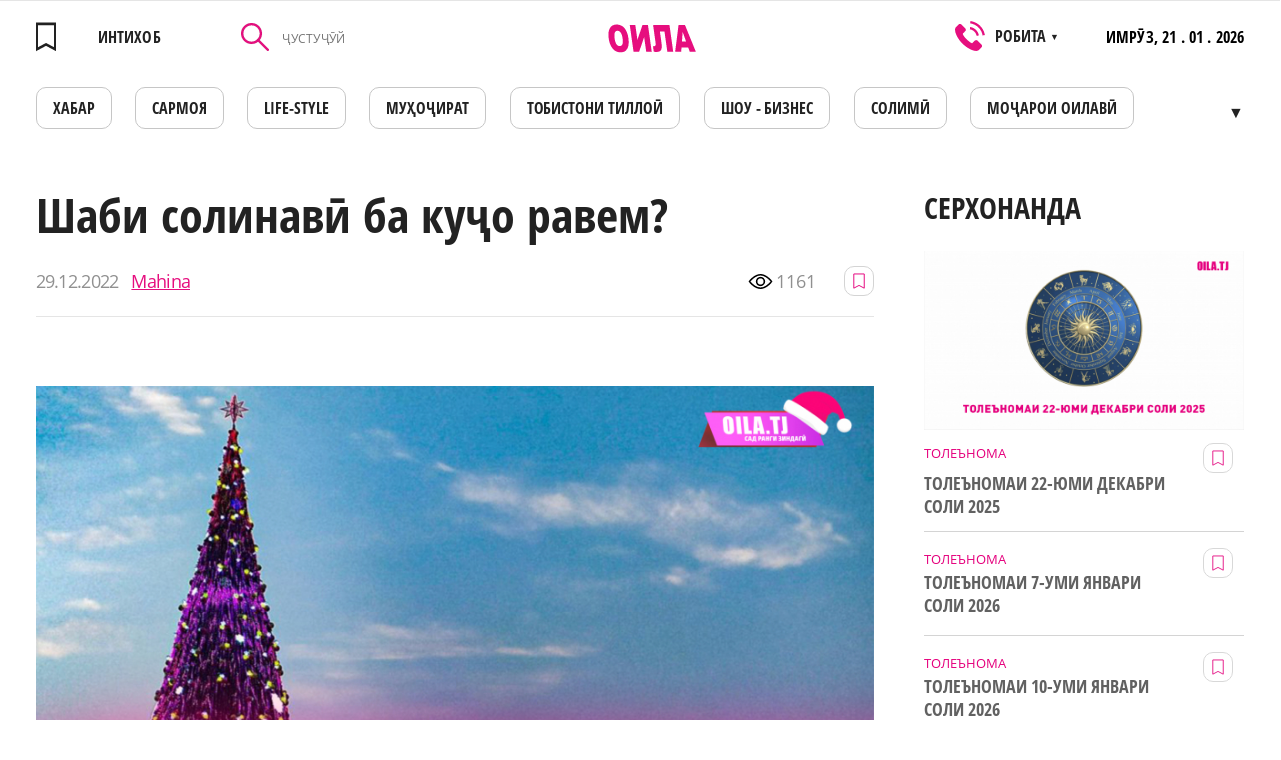

--- FILE ---
content_type: text/html; charset=UTF-8
request_url: https://www.oila.tj/news/shabi-solinav-ba-kuo-ravem
body_size: 13068
content:
<!doctype html>
<html lang="tg" class="browserizr-is-not-mobile browserizr-is-desktop">
<head>
    <meta charset="UTF-8">
<meta http-equiv="X-UA-Compatible" content="ie=edge">
<meta http-equiv="content-type" content="text/html; charset=UTF-8">
<title>Шаби солинавӣ ба куҷо равем?</title>
<meta name="description" content="Ҳамзамон дар майдон 22 адад дӯконҳои фурӯши маҳсулоти хӯрокворӣ, армуғонҳо, туҳфаҳо ва хӯрокҳои тезтайёр гузошта шудаанд, ки дар рӯзҳои таҷлили соли нав ба сокинону меҳмонони пойтахт хизмат мерасонанд.">
<meta name="keywords" content="Шаби солинавӣ ба куҷо равем?">
<meta name="csrf-token" content="LGwJaxayPG67Pj2eI3WV2HnY6BihEH4WdiwjBsbG">
<meta name="format-detection" content="telephone=no">
<meta name="format-detection" content="address=no">
<meta name="viewport" content="width=device-width, minimum-scale=1, initial-scale=1, viewport-fit=cover">
<link rel="apple-touch-icon" sizes="180x180" href="/static/favicons/apple-touch-icon.png?v=1557558464">
<link rel="icon" type="image/png" sizes="32x32" href="/static/favicons/favicon-32x32.png?v=1557558464">
<link rel="icon" type="image/png" sizes="16x16" href="/static/favicons/favicon-16x16.png?v=1557558464">
<link rel="mask-icon" href="/static/favicons/safari-pinned-tab.svg?v=1557558464" color="#60bc4f">
<link rel="manifest" href="/static/favicons/site.webmanifest?v=1572421380">
<meta name="apple-mobile-web-app-title" content="Oila">
<meta name="application-name" content="Oila">
<meta name="msapplication-TileColor" content="#da532c">
<meta name="theme-color" content="#ffffff">
<link rel="preload" href="/static/fonts/fonts.css?v=1574156521" as="style" onload="this.onload=null;this.rel='stylesheet'">
<noscript><link rel="stylesheet" href="/static/fonts/fonts.css?v=1574156521"></noscript>
<script>!function(n){"use strict";n.loadCSS||(n.loadCSS=function(){});var o=loadCSS.relpreload={};if(o.support=function(){var e;try{e=n.document.createElement("link").relList.supports("preload")}catch(t){e=!1}return function(){return e}}(),o.bindMediaToggle=function(t){var e=t.media||"all";function a(){t.media=e}t.addEventListener?t.addEventListener("load",a):t.attachEvent&&t.attachEvent("onload",a),setTimeout(function(){t.rel="stylesheet",t.media="only x"}),setTimeout(a,3e3)},o.poly=function(){if(!o.support())for(var t=n.document.getElementsByTagName("link"),e=0;e<t.length;e++){var a=t[e];"preload"!==a.rel||"style"!==a.getAttribute("as")||a.getAttribute("data-loadcss")||(a.setAttribute("data-loadcss",!0),o.bindMediaToggle(a))}},!o.support()){o.poly();var t=n.setInterval(o.poly,500);n.addEventListener?n.addEventListener("load",function(){o.poly(),n.clearInterval(t)}):n.attachEvent&&n.attachEvent("onload",function(){o.poly(),n.clearInterval(t)})}"undefined"!=typeof exports?exports.loadCSS=loadCSS:n.loadCSS=loadCSS}("undefined"!=typeof global?global:this);</script>

<link rel="stylesheet" href="/assets/css/bundle-vendor.css?v=1604400470">
<link rel="stylesheet" href="/assets/css/bundle-common.css?v=1604400470">
<link rel="stylesheet" href="/assets/css/bundle-site.css?v=1604400470">
<meta property="og:title" content='Шаби солинавӣ ба куҷо равем?'>
<meta property="og:type" content="website">
<meta property="og:url" content="https://www.oila.tj/news/shabi-solinav-ba-kuo-ravem"><!-- url текущей страницы -->
<meta property="og:description" content='Ҳамзамон дар майдон 22 адад дӯконҳои фурӯши маҳсулоти хӯрокворӣ, армуғонҳо, туҳфаҳо ва хӯрокҳои тезтайёр гузошта шудаанд, ки дар рӯзҳои таҷлили соли нав ба сокинону меҳмонони пойтахт хизмат мерасонанд.'>
<meta property="og:site_name" content="www.oila.tj"><!-- домен сайта -->
        <meta property="og:image" content="https://www.oila.tj/storage/news/big/QXgoLJS4yP92RgUVdQcfQJp7VS1WoRmVYaLY4EMA.jpeg" />
    <meta property="og:image:width" content="920" />
    <meta property="og:image:height" content="518" />
    <meta property="og:img" content="https://www.oila.tj/storage/news/big/QXgoLJS4yP92RgUVdQcfQJp7VS1WoRmVYaLY4EMA.jpeg" />
    <link rel="shortcut icon" href="https://www.oila.tj/storage/news/big/QXgoLJS4yP92RgUVdQcfQJp7VS1WoRmVYaLY4EMA.jpeg"/>
    <link rel="image_src" href="https://www.oila.tj/storage/news/big/QXgoLJS4yP92RgUVdQcfQJp7VS1WoRmVYaLY4EMA.jpeg" />
    <meta itemprop="image" content="https://www.oila.tj/storage/news/big/QXgoLJS4yP92RgUVdQcfQJp7VS1WoRmVYaLY4EMA.jpeg"/>
    <meta name="twitter:image" content="https://www.oila.tj/storage/news/big/QXgoLJS4yP92RgUVdQcfQJp7VS1WoRmVYaLY4EMA.jpeg"/>
<meta name="twitter:card" content="summary_large_image">
<meta name="twitter:site" content="www.oila.tj">
<meta name="twitter:creator" content="@OILA">
<meta name="twitter:title" content='Шаби солинавӣ ба куҷо равем?'>
<meta name="twitter:description" content='Ҳамзамон дар майдон 22 адад дӯконҳои фурӯши маҳсулоти хӯрокворӣ, армуғонҳо, туҳфаҳо ва хӯрокҳои тезтайёр гузошта шудаанд, ки дар рӯзҳои таҷлили соли нав ба сокинону меҳмонони пойтахт хизмат мерасонанд.'>
    <!-- Global site tag (gtag.js) - Google Analytics -->
<script async src="https://www.googletagmanager.com/gtag/js?id=UA-140256535-1"></script>
<script>
  window.dataLayer = window.dataLayer || [];
  function gtag(){dataLayer.push(arguments);}
  gtag('js', new Date());

  gtag('config', 'UA-140256535-1');
</script>
                <!-- Facebook Pixel Code -->
<script>
  !function(f,b,e,v,n,t,s)
  {if(f.fbq)return;n=f.fbq=function(){n.callMethod?
  n.callMethod.apply(n,arguments):n.queue.push(arguments)};
  if(!f._fbq)f._fbq=n;n.push=n;n.loaded=!0;n.version='2.0';
  n.queue=[];t=b.createElement(e);t.async=!0;
  t.src=v;s=b.getElementsByTagName(e)[0];
  s.parentNode.insertBefore(t,s)}(window, document,'script',
  'https://connect.facebook.net/en_US/fbevents.js');
  fbq('init', '2077732579190364');
  fbq('track', 'PageView');
</script>
<noscript><img height="1" width="1" style="display:none"
  src="https://www.facebook.com/tr?id=2077732579190364&ev=PageView&noscript=1"
/></noscript>
<!-- End Facebook Pixel Code -->
                <meta name="yandex-verification" content="d8a6b7b18fdb975d" />
                <meta name="google-site-verification" content="bEHX3Y3pb8wfVBnlCAH8jZh4ivwFlKmLDSkBQUTt-Hs" />
    
        <script charset="UTF-8" src="//cdn.sendpulse.com/js/push/edfda664864ff7c28fb5385101e2b881_1.js" async></script>
</head>
<body>
<div class="popup popup-operamini js-operamini">
    <table align="center">
        <tbody>
            <tr>
                <td colspan="4" align="right">
                    <img style="width: 25px;" class="js-operamini-back" src="/static/images/icons/back.png" alt="back.png">
                </td>
            </tr>
            <tr>
                <td colspan="4" style="padding-top: 20px;">
                    Использование данного сайта в браузерах:
                </td>
            </tr>
            <tr>
                <td style="padding-top: 20px;">
                        <img style="width: 35px;"  src="/static/images/icons/chrome.png" alt="chrome.png">
                </td>

                <td style="padding-top: 20px;">
                      <img style="width: 35px;" src="/static/images/icons/firefox.png" alt="firefox.png">
                </td>
                <td style="padding-top: 20px;">
                       <img style="width: 35px;" src="/static/images/icons/edge.png" alt="edge.png">
                </td>
                <td style="padding-top: 20px;">
                        <img style="width: 35px;" src="/static/images/icons/safari.png" alt="safari.png">
                </td>
            </tr>
            <tr>
                <td>
                    Chrome
                </td>
                <td>
                    Firefox
                </td>
                <td>
                    Edge
                </td>
                <td>
                    Safari
                </td>
            </tr>
            <tr>
                <td colspan="4" style="padding-top: 20px;" class="js-operamini-copy">
                    <input type="text" value="https://oila.tj/" class="js-operamini-input">
                </td>
            </tr>
        </tbody>
    </table>
</div>
<!-- Yandex.Metrika counter -->
<script type="text/javascript" >
   (function(m,e,t,r,i,k,a){m[i]=m[i]||function(){(m[i].a=m[i].a||[]).push(arguments)};
   m[i].l=1*new Date();k=e.createElement(t),a=e.getElementsByTagName(t)[0],k.async=1,k.src=r,a.parentNode.insertBefore(k,a)})
   (window, document, "script", "https://mc.yandex.ru/metrika/tag.js", "ym");

   ym(53826361, "init", {
        clickmap:true,
        trackLinks:true,
        accurateTrackBounce:true,
        webvisor:true
   });
</script>
<noscript><div><img src="https://mc.yandex.ru/watch/53826361" style="position:absolute; left:-9999px;" alt="" /></div></noscript>
<!-- /Yandex.Metrika counter -->
                <script>
  fbq('track', 'ViewContent');
</script>
    
    
        
            
        
    
    <div id="layout" class="layout layout--site">
        <div class="layout__body">
            <div class="mobile-menu-wrap" data-menu-wrap>
                <div class="mobile-menu-wrap__bg" data-close-menu></div>
                <div class="mobile-menu">
                    <div class="mobile-menu__head">
                        <a href="https://www.oila.tj/wishlist"  class="mobile-menu__favorites link--hover-def " data-favorites-header="0">
                            <svg class="svg-icon"><use xlink:href="/assets/svg/spritemap.svg?v=1604400470#favorites"></use></svg>
                        </a>
                        <div class="mobile-menu__search-icon" data-search-open>
                            <svg class="svg-icon"><use xlink:href="/assets/svg/spritemap.svg?v=1604400470#search-icon"></use></svg>
                        </div>
                        <div role="button" tabindex="0" class="hamburger-custom hamburger-custom--mmenu" data-close-menu>
                            <i></i>
                        </div>
                        <div class="mobile-menu__search" data-search-mobile>
                            <form method="GET" action="https://www.oila.tj/news/search" accept-charset="UTF-8" class="js-init mm-search__form">
                            <div class="control control--input _mr-xs">
                                <div class="control__inner">
                                    <input class="control__field" type="text" name="query" id="mmenu-search" value="" placeholder="ҶУСТУҶӮЙ" required>
                                </div>
                            </div>
                            </form>
                            <div class="mobile-menu__search-close" data-search-close></div>
                        </div>
                    </div>
                    <div class="mobile-menu__body js-init" data-accordion body-scroll-lock-ignore>
                        <div class="mobile-menu__item ">
            <a class="mobile-menu__item-link "
              href=https://www.oila.tj/category/khavodis
             >

                        ХАБАР
        </a>
                    </div>
    <div class="mobile-menu__item ">
            <!--noindex-->
                <a class="mobile-menu__item-link "
              href=https://www.oila.tj/mojaroi-oilavi
              rel="nofollow">

                        Моҷарои оилавӣ
        </a>
                <!--/noindex-->
                    </div>
    <div class="mobile-menu__item ">
            <a class="mobile-menu__item-link "
              href=https://www.oila.tj/category/kisakhoi-oila
             >

                        ҚИССАҲОИ ОИЛА
        </a>
                    </div>
    <div class="mobile-menu__item ">
            <!--noindex-->
                <a class="mobile-menu__item-link "
              href=https://eduzone.oila.tj
              rel="nofollow">

                        Eduzone
        </a>
                <!--/noindex-->
                    </div>
    <div class="mobile-menu__item ">
            <!--noindex-->
                <a class="mobile-menu__item-link "
              href=https://www.oila.tj/category/muoirati-bekhatar
              rel="nofollow">

                        Муҳоҷирати бехатар
        </a>
                <!--/noindex-->
                    </div>
    <div class="mobile-menu__item ">
            <a class="mobile-menu__item-link "
              href=https://www.oila.tj/category/tobiston
             >

                        Тобистони тиллоӣ
        </a>
                    </div>
    <div class="mobile-menu__item ">
            <!--noindex-->
                <a class="mobile-menu__item-link "
              href=https://www.oila.tj/category/solimi-va-zebogi
              rel="nofollow">

                        Солимӣ
        </a>
                <!--/noindex-->
                    </div>
    <div class="mobile-menu__item ">
            <a class="mobile-menu__item-link "
              href=https://www.oila.tj/category/shou-biznes
             >

                        ШОУ - БИЗНЕС
        </a>
                    </div>
    <div class="mobile-menu__item ">
            <!--noindex-->
                <a class="mobile-menu__item-link "
              href=https://www.oila.tj/category/zeboi
              rel="nofollow">

                        Зебои
        </a>
                <!--/noindex-->
                    </div>
    <div class="mobile-menu__item ">
            <a class="mobile-menu__item-link "
              href=https://www.oila.tj/category/tolenoma
             >

                        ТОЛЕЪНОМА
        </a>
                    </div>
    <div class="mobile-menu__item ">
            <a class="mobile-menu__item-link "
              href=https://www.oila.tj/category/oila
             >

                        ОИЛА
        </a>
                    </div>
    <div class="mobile-menu__item ">
            <a class="mobile-menu__item-link "
              href=https://www.oila.tj/category/mukhojir
             >

                        МУҲОҶИР
        </a>
                    </div>
    <div class="mobile-menu__item ">
            <a class="mobile-menu__item-link "
              href=https://www.oila.tj/category/tv-oila
             >

                        TВ - ОИЛА
        </a>
                    </div>
    <div class="mobile-menu__item ">
            <a class="mobile-menu__item-link "
              href=https://www.oila.tj/category/kadbonu
             >

                        КАДБОНУ
        </a>
                    </div>
    <div class="mobile-menu__item ">
            <!--noindex-->
                <a class="mobile-menu__item-link "
              href=https://www.oila.tj/category/ozmuni-ishqi-man
              rel="nofollow">

                        Достони ишки ман
        </a>
                <!--/noindex-->
                    </div>
    <div class="mobile-menu__item ">
            <!--noindex-->
                <a class="mobile-menu__item-link "
              href=https://www.oila.tj/category/oila-va-sarmoya
              rel="nofollow">

                        Оила ва Сармоя
        </a>
                <!--/noindex-->
                    </div>
    <div class="mobile-menu__item ">
            <!--noindex-->
                <a class="mobile-menu__item-link "
              href=https://www.oila.tj/category/nomnoma
              rel="nofollow">

                        НОМНОМА
        </a>
                <!--/noindex-->
                    </div>
    <div class="mobile-menu__item ">
            <a class="mobile-menu__item-link "
              href=https://www.oila.tj/category/khobnoma
             >

                        Хобнома
        </a>
                    </div>
    <div class="mobile-menu__item ">
            <a class="mobile-menu__item-link "
              href=https://www.oila.tj/category/loiha
             >

                        ЛОИҲА
        </a>
                    </div>

                    </div>
                </div>
            </div>

                            
                        
            <div class="section section--desk-header">
    <div class="container container--catalog">
        <div class="header-desk">
            <div class="header-desk__fav">
                <a  href="https://www.oila.tj/wishlist"  style="pointer-events: none"  class="header__favorites link--hover-def" >
                    <div class="header__favorites " data-favorites-header="">
                    <svg class="svg-icon"><use xlink:href="/assets/svg/spritemap.svg?v=1604400470#favorites"></use></svg>
                    </div>
                    <span>ИНТИХОБ</span>
                </a>
            </div>

            <form method="GET" action="https://www.oila.tj/news/search" accept-charset="UTF-8" class="header-desk__search">
                <div class="control control--input">
                    <div class="control__inner">
                        <button class="header-desk__search-button" type="submit">
                            <svg class="svg-icon"><use xlink:href="/assets/svg/spritemap.svg?v=1604400470#search-icon"></use></svg>
                        </button>
                        <input value="" class="control__field" placeholder="ҶУСТУҶӮЙ" type="text" name="query"
                               id="search-header-desk" required>
                    </div>
                </div>
            </form>

            <a href="https://www.oila.tj" class="header-desk__logo">
                <svg class="svg-icon"><use xlink:href="/assets/svg/spritemap.svg?v=1604400470#logo"></use></svg>
            </a>
            <div class="header-desk__phones filters__sort">
                <svg class="svg-icon"><use xlink:href="/assets/svg/spritemap.svg?v=1604400470#phone-icon"></use></svg>
                <div>РОБИТА <span>▼</span></div>
                <div class="filters__sort-sub">
                                            <a href="tel:" class="filters__sort-link link--hover-def">
                            
                        </a>
                                            <a href="tel:446013595" class="filters__sort-link link--hover-def">
                            446013595
                        </a>
                                            <a href="tel:" class="filters__sort-link link--hover-def">
                            
                        </a>
                                        <div class="filters__sort-link header-desk__phones-time">РЕҶАИ КОР: 8 - 17 ШАНБЕ ВА ЯКШАНБЕ ИСТИРОҲАТ</div>
                </div>
            </div>
            <div class="header-desk__info">
                <span>ИМРӮЗ,</span>
                21 . 01 . 2026
            </div>
        </div>
        <nav>
            <ul class="menu-desk js-init" data-desk-menu>
                                    <li>
                                                <a href="https://www.oila.tj/category/khavodis"  class="menu-desk__link link--hover-def ">
                            ХАБАР
                        </a>
                                            </li>
                                    <li>
                                                    <noindex>
                                                <a href="https://www.oila.tj/category/oila-va-sarmoya"  rel="nofollow" class="menu-desk__link link--hover-def ">
                            САРМОЯ
                        </a>
                                                    </noindex>
                                            </li>
                                    <li>
                                                <a href="https://www.oila.tj/category/life-style"  class="menu-desk__link link--hover-def ">
                            LIFE-STYLE
                        </a>
                                            </li>
                                    <li>
                                                <a href="https://www.oila.tj/category/mukhojir"  class="menu-desk__link link--hover-def ">
                            МУҲОҶИРАТ
                        </a>
                                            </li>
                                    <li>
                                                <a href="https://www.oila.tj/category/tobiston"  class="menu-desk__link link--hover-def ">
                            Тобистони тиллоӣ
                        </a>
                                            </li>
                                    <li>
                                                <a href="https://www.oila.tj/category/shou-biznes"  class="menu-desk__link link--hover-def ">
                            ШОУ - БИЗНЕС
                        </a>
                                            </li>
                                    <li>
                                                <a href="https://www.oila.tj/category/solimi-va-zebogi"  class="menu-desk__link link--hover-def ">
                            СОЛИМӢ
                        </a>
                                            </li>
                                    <li>
                                                    <noindex>
                                                <a href="https://www.oila.tj/mojaroi-oilavi"  rel="nofollow" class="menu-desk__link link--hover-def ">
                            Моҷарои оилавӣ
                        </a>
                                                    </noindex>
                                            </li>
                                    <li>
                                                <a href="https://www.oila.tj/category/kadbonu"  class="menu-desk__link link--hover-def ">
                            ДАСТАРХОН
                        </a>
                                            </li>
                                    <li>
                                                    <noindex>
                                                <a href="https://www.oila.tj/category/afisha1"  rel="nofollow" class="menu-desk__link link--hover-def ">
                            АФИША
                        </a>
                                                    </noindex>
                                            </li>
                                    <li>
                                                <a href="https://www.oila.tj/category/kisakhoi-oila"  class="menu-desk__link link--hover-def ">
                            ҚИССАҲОИ ОИЛА
                        </a>
                                            </li>
                                    <li>
                                                    <noindex>
                                                <a href="https://oila.tj/category/khobnoma"  rel="nofollow" class="menu-desk__link link--hover-def ">
                            ХОБНОМА
                        </a>
                                                    </noindex>
                                            </li>
                                    <li>
                                                <a href="https://www.oila.tj/category/tolenoma"  class="menu-desk__link link--hover-def ">
                            ТОЛЕЪНОМА
                        </a>
                                            </li>
                                    <li>
                                                <a href="https://www.oila.tj/category/nomnoma"  class="menu-desk__link link--hover-def ">
                            НОМНОМА
                        </a>
                                            </li>
                                    <li>
                                                <a href="https://www.oila.tj/category/zanu-mard"  class="menu-desk__link link--hover-def ">
                            МАСЛИҲАТИ МУФИД
                        </a>
                                            </li>
                                    <li>
                                                <a href="https://www.oila.tj/category/tv-oila"  class="menu-desk__link link--hover-def ">
                            ТВ - ОИЛА
                        </a>
                                            </li>
                                    <li>
                                                    <noindex>
                                                <a href="https://eduzone.oila.tj"  rel="nofollow" class="menu-desk__link link--hover-def ">
                            Eduzone
                        </a>
                                                    </noindex>
                                            </li>
                                    <li>
                                                <a href="https://www.oila.tj/category/loiha"  class="menu-desk__link link--hover-def ">
                            ЛОИҲА
                        </a>
                                            </li>
                            </ul>
        </nav>
    </div>
</div>

<div class="section section--header mh-head Sticky js-init" data-mheader>
    <div class="container container--mheader">
        <div class="header ">
                        <a href="https://www.oila.tj/wishlist"  class="header__favorites link--hover-def " data-favorites-header="0">
                <svg class="svg-icon"><use xlink:href="/assets/svg/spritemap.svg?v=1604400470#favorites"></use></svg>
            </a>
            <a href="https://www.oila.tj" class="header__logo">
                <svg class="svg-icon"><use xlink:href="/assets/svg/spritemap.svg?v=1604400470#logo"></use></svg>
            </a>
            <div role="button" tabindex="0" class="hamburger-custom" data-hamburger>
                <i></i>
            </div>
        </div>
    </div>
</div>
                <div class="section">
        <div class="container container--page-news">
            <div class="page-article">
                <div class="page-article__left">
                    <div class="menu-mobile-wrapper">
                        <nav class="menu-mobile-wrap">
    <ul class="menu-desk menu-desk--mobile">
                    <li>
                                        <a href="https://www.oila.tj/category/khavodis"  class="menu-desk__link link--hover-def ">
                            ХАБАР
                        </a>
                                    </li>
                    <li>
                                    <noindex>
                                                <a href="https://www.oila.tj/category/oila-va-sarmoya"  rel="nofollow" class="menu-desk__link link--hover-def ">
                            САРМОЯ
                        </a>
                                            </noindex>
                            </li>
                    <li>
                                        <a href="https://www.oila.tj/category/life-style"  class="menu-desk__link link--hover-def ">
                            LIFE-STYLE
                        </a>
                                    </li>
                    <li>
                                        <a href="https://www.oila.tj/category/mukhojir"  class="menu-desk__link link--hover-def ">
                            МУҲОҶИРАТ
                        </a>
                                    </li>
                    <li>
                                        <a href="https://www.oila.tj/category/tobiston"  class="menu-desk__link link--hover-def ">
                            Тобистони тиллоӣ
                        </a>
                                    </li>
                    <li>
                                        <a href="https://www.oila.tj/category/shou-biznes"  class="menu-desk__link link--hover-def ">
                            ШОУ - БИЗНЕС
                        </a>
                                    </li>
                    <li>
                                        <a href="https://www.oila.tj/category/solimi-va-zebogi"  class="menu-desk__link link--hover-def ">
                            СОЛИМӢ
                        </a>
                                    </li>
                    <li>
                                    <noindex>
                                                <a href="https://www.oila.tj/mojaroi-oilavi"  rel="nofollow" class="menu-desk__link link--hover-def ">
                            Моҷарои оилавӣ
                        </a>
                                            </noindex>
                            </li>
                    <li>
                                        <a href="https://www.oila.tj/category/kadbonu"  class="menu-desk__link link--hover-def ">
                            ДАСТАРХОН
                        </a>
                                    </li>
                    <li>
                                    <noindex>
                                                <a href="https://www.oila.tj/category/afisha1"  rel="nofollow" class="menu-desk__link link--hover-def ">
                            АФИША
                        </a>
                                            </noindex>
                            </li>
                    <li>
                                        <a href="https://www.oila.tj/category/kisakhoi-oila"  class="menu-desk__link link--hover-def ">
                            ҚИССАҲОИ ОИЛА
                        </a>
                                    </li>
                    <li>
                                    <noindex>
                                                <a href="https://oila.tj/category/khobnoma"  rel="nofollow" class="menu-desk__link link--hover-def ">
                            ХОБНОМА
                        </a>
                                            </noindex>
                            </li>
                    <li>
                                        <a href="https://www.oila.tj/category/tolenoma"  class="menu-desk__link link--hover-def ">
                            ТОЛЕЪНОМА
                        </a>
                                    </li>
                    <li>
                                        <a href="https://www.oila.tj/category/nomnoma"  class="menu-desk__link link--hover-def ">
                            НОМНОМА
                        </a>
                                    </li>
                    <li>
                                        <a href="https://www.oila.tj/category/zanu-mard"  class="menu-desk__link link--hover-def ">
                            МАСЛИҲАТИ МУФИД
                        </a>
                                    </li>
                    <li>
                                        <a href="https://www.oila.tj/category/tv-oila"  class="menu-desk__link link--hover-def ">
                            ТВ - ОИЛА
                        </a>
                                    </li>
                    <li>
                                    <noindex>
                                                <a href="https://eduzone.oila.tj"  rel="nofollow" class="menu-desk__link link--hover-def ">
                            Eduzone
                        </a>
                                            </noindex>
                            </li>
                    <li>
                                        <a href="https://www.oila.tj/category/loiha"  class="menu-desk__link link--hover-def ">
                            ЛОИҲА
                        </a>
                                    </li>
            </ul>
</nav>

                    </div>
                    <div class="title title--size-subscribe title--article">Шаби солинавӣ ба куҷо равем?</div>
                    <div class="page-article__head" data-id="10715">
                        <div class="date-widget">
                            <div class="date-widget__time">
                                29.12.2022
                            </div>
                            <a  href="https://www.oila.tj/news/user/17"  class="date-widget__author">
                                Mahina
                            </a>
                        </div>
                        <div class="page-article__stat">
                            <div class="page-article__view">
                                <svg class="svg-icon"><use xlink:href="/assets/svg/spritemap.svg?v=1604400470#eye"></use></svg>
                                <span>1161</span>
                            </div>
                            <button class="button-favorite  js-init" data-send-action="favorites">
                                <svg class="svg-icon"><use xlink:href="/assets/svg/spritemap.svg?v=1604400470#favorites"></use></svg>
                            </button>
                                                    </div>
                    </div>

                                            <picture>
                                                            <source media="(min-width: 1024px)" srcset="https://www.oila.tj/storage/news/big/QXgoLJS4yP92RgUVdQcfQJp7VS1WoRmVYaLY4EMA.jpeg">
                                                                                        <img class="page-article__img" alt="" title=""  src="https://www.oila.tj/storage/news/medium/QXgoLJS4yP92RgUVdQcfQJp7VS1WoRmVYaLY4EMA.jpeg">
                                                    </picture>
                                                            <article class="wysiwyg page-article__wysiwyg">
                                                <p><strong>Чанде аз хонандагони сомона ба унвонии мо муроҷиат карда, пурсиданд, ки шаби Соли Нав ба куҷоҳо метавонанда барои таҷлили ин ҷашн ва хурсандӣ раванд? Мо низ барои дарёфти посух ба ниҳодҳои масъул муроҷиат карда, посухи суолро ёфтем:</strong></p>  <p>31 декабр, соати 20:30 дар майдони &laquo;Истиқлол&raquo;-и пойтахт шоу-барномаи солинавӣ бо иштироки беҳтарин сарояндагон ва ҳунармандони ҷумҳурӣ баргузор мегардад. Ҳамзамон баъди анҷоми барномаи фарҳангӣ дар майдони &laquo;Истиқлол&raquo; ба муддати 4-5 дақиқа мушакҳои ранга паронда мешаванд.</p>  <p>Ҳамзамон дар ин рӯз дар чор ноҳияи пойтахт, аз ҷумла дар назди бинои Театри давлатии академии опера ва балети ба номи Садриддин Айнии ноҳияи Шоҳмансур, боғчаи ноҳияи Сино-назди Агентии назорати давлатии молиявӣ ва мубориза бо коррупсияи Ҷумҳурии Тоҷикистон, Муассисаи давлатии &laquo;Боғи фарҳангу фароғатии ба номи Садриддин Айнӣ&raquo;-и ноҳияи Исмоили Сомонӣ ва дар ноҳияи Фирдавсӣ &mdash; назди бинои Сирки давлатии Тоҷикистон барномаҳои фарҳангӣ-фароғатӣ гузаронида мешаванд.</p>  <p>Инчунин, бахшида ба Соли нави 2023 дар бинои Сирки давлатии Тоҷикистон барномаи рангини афсонавии &laquo;Шаҳри муъҷизаҳо&raquo; барои хонандагони мактаб- интернатҳои пойтахт таҳия гардида,&nbsp;ба онҳо аз номи Раиси шаҳри Душанбе туҳфаҳои солинавӣ тақдим мегарданд.</p>  <p>Аз ҷониби ҳукумати шаҳри Душанбе дар паҳлӯи муҷассамаи Маҷмааи меъмории рамзи &laquo;Истиқлол&raquo;-и майдони &laquo;Истиқлол&raquo;-и пойтахт арчаи солинавӣ гузошта шуд. Арчаи мазкур 30 метр баландӣ ва 17 метр паҳноӣ дошта, бо ороишоти барқӣ-иллюминатсионӣ ва бозичаҳои солинавӣ оро дода шудааст.</p>  <p>Ҳамзамон дар майдон 22 адад дӯконҳои фурӯши маҳсулоти хӯрокворӣ, армуғонҳо, туҳфаҳо ва хӯрокҳои тезтайёр гузошта шудаанд, ки дар рӯзҳои таҷлили соли нав ба сокинону меҳмонони пойтахт хизмат мерасонанд.</p>
                                            </article>
                    <div class="similar-block ">
    <div class="title title--size-h1">Похожие новости</div>
    
    <div class="similar-block__items">
                                <div class="article" data-id="4388">
            <div class="article__content">
            <div class="article__content-img">
                                    <a href="https://www.oila.tj/news/pisari-barom-afur-padaram-margashro-medonist" class="article__img">
                                                    <img alt="" title="" class="js-lozad"  src="/static/images/placeholders/no-news.jpg" data-zzload-source-img="https://www.oila.tj/storage/news/medium/QUsBzkL8IflYV4GHFICn841eBk7b0ZQ0OZwLTI9X.png">
                                            </a>
                                            <div class="article__buttons">
                            <button class="button-favorite  js-init" data-send-action="favorites">
                                <svg class="svg-icon"><use xlink:href="/assets/svg/spritemap.svg?v=1604400470#favorites"></use></svg>
                            </button>
                        </div>
                                                </div>
            <div class="article__content-hover">
                                    <a href="https://www.oila.tj/category/afisha" class="label label--button " style="color:#c80068;border-color:#c80068">
       <span>АФИША</span>
    </a>


                                <a href="https://www.oila.tj/news/pisari-barom-afur-padaram-margashro-medonist" class="article__title">ПИСАРИ БАҲРОМ ҒАФУРӢ: ПАДАРАМ МАРГАШРО МЕДОНИСТ...</a>
                                            </div>
        </div>
            
</div>
                                <div class="article" data-id="4778">
            <div class="article__content">
            <div class="article__content-img">
                                    <a href="https://www.oila.tj/news/barasdi-toikbacha-shavari-rus-kardam-ammo" class="article__img">
                                                    <img alt="" title="" class="js-lozad"  src="/static/images/placeholders/no-news.jpg" data-zzload-source-img="https://www.oila.tj/storage/news/medium/ZlLVB0sMfgxDKUuSbbZd15SfNrQSfe6AKRT9wjUM.png">
                                            </a>
                                            <div class="article__buttons">
                            <button class="button-favorite  js-init" data-send-action="favorites">
                                <svg class="svg-icon"><use xlink:href="/assets/svg/spritemap.svg?v=1604400470#favorites"></use></svg>
                            </button>
                        </div>
                                                </div>
            <div class="article__content-hover">
                                    <a href="https://www.oila.tj/category/afisha" class="label label--button " style="color:#c80068;border-color:#c80068">
       <span>АФИША</span>
    </a>


                                <a href="https://www.oila.tj/news/barasdi-toikbacha-shavari-rus-kardam-ammo" class="article__title">БАРҚАСДИ ТОҶИКБАЧА ШАВҲАРИ РУС КАРДАМ, АММО...</a>
                                            </div>
        </div>
            
</div>
                                <div class="article" data-id="4301">
            <div class="article__content">
            <div class="article__content-img">
                                    <a href="https://www.oila.tj/news/taovuz-voeiyate-ki-baroi-didanash-chashmi-kr-baroi-shunidanash-gshi-kar-meboyad" class="article__img">
                                                    <img alt="" title="" class="js-lozad"  src="/static/images/placeholders/no-news.jpg" data-zzload-source-img="https://www.oila.tj/storage/news/medium/XjKwdarDEt2bw8jS0SMGrDyw3tDuXI3mvAK2wXv1.jpeg">
                                            </a>
                                            <div class="article__buttons">
                            <button class="button-favorite  js-init" data-send-action="favorites">
                                <svg class="svg-icon"><use xlink:href="/assets/svg/spritemap.svg?v=1604400470#favorites"></use></svg>
                            </button>
                        </div>
                                                </div>
            <div class="article__content-hover">
                                    <a href="https://www.oila.tj/category/afisha" class="label label--button " style="color:#c80068;border-color:#c80068">
       <span>АФИША</span>
    </a>


                                <a href="https://www.oila.tj/news/taovuz-voeiyate-ki-baroi-didanash-chashmi-kr-baroi-shunidanash-gshi-kar-meboyad" class="article__title">ТАҶОВУЗ: ВОҚЕИЯТЕ, КИ БАРОИ ДИДАНАШ ЧАШМИ КӮР, БАРОИ ШУНИДАНАШ ГӮШИ КАР МЕБОЯД...</a>
                                            </div>
        </div>
            
</div>
                                <div class="article" data-id="8003">
            <div class="article__content">
            <div class="article__content-img">
                                    <a href="https://www.oila.tj/news/markazi-musoidat-ba-muoirat-dmm-arsa-dar-shari-dushanbe-markazi-navi-test-va-omodasozii-muoironro-i" class="article__img">
                                                    <img alt="" title="" class="js-lozad"  src="/static/images/placeholders/no-news.jpg" data-zzload-source-img="https://www.oila.tj/storage/news/medium/ltSxZodiQ3r1DWq97x4BkWzQnAwhdLbo1tdq2xRg.jpeg">
                                            </a>
                                            <div class="article__buttons">
                            <button class="button-favorite  js-init" data-send-action="favorites">
                                <svg class="svg-icon"><use xlink:href="/assets/svg/spritemap.svg?v=1604400470#favorites"></use></svg>
                            </button>
                        </div>
                                                </div>
            <div class="article__content-hover">
                                    <a href="https://www.oila.tj/category/spetsproekty" class="label label--button " style="color:#000000;border-color:#000000">
       <span>Спецпроекты</span>
    </a>


                                <a href="https://www.oila.tj/news/markazi-musoidat-ba-muoirat-dmm-arsa-dar-shari-dushanbe-markazi-navi-test-va-omodasozii-muoironro-i" class="article__title">Маркази мусоидат ба муҳоҷират ҶДММ «АРСА» дар шаҳри Душанбе маркази нави тестӣ ва омодасозии муҳоҷиронро ифтитоҳ намуд.</a>
                                            </div>
        </div>
            
</div>
            </div>
</div>

                                            <div class="article-add-this">
                            <div class="article-add-this__title">Поделиться новостью</div>
                            <div class="article-add-this__share">
                                <div class="addthis_inline_share_toolbox addthis_inline_share_toolbox"></div>
                            </div>
                        </div>
                                        <div class="page-article__reviews-mobile">
                        <div class="section">
    <div class="container container--catalog container--pn-reviews">
        <div class="reviews">
            <div class="reviews__left">
                <div class="reviews__left-top" data-open-reviews>
                    <div class="title title--size-h2">Шарҳ</div>
                    <span class="reviews__count">(0)</span>
                    <div class="reviews__icon">
                        <svg class="svg-icon"><use xlink:href="/assets/svg/spritemap.svg?v=1604400470#reviews-sq"></use></svg>
                    </div>
                </div>
                <div class="reviews__container" data-review-container>
                                            <span>ҲАНУЗ ШАРҲ НЕСТ</span>
                                    </div>
                
            </div>
            <div class="reviews__right">
                <div class="reviews__add">
                <form method="POST" action="https://www.oila.tj/comment/create" accept-charset="UTF-8" id="add-review-form" class="js-init ajax-form form-is-pending js-add-review-form"><input name="_token" type="hidden" value="LGwJaxayPG67Pj2eI3WV2HnY6BihEH4WdiwjBsbG">
                    <div class="reviews__add-name js-review-name" style="display: none">
                        <span></span>
                        <div class="reviews__add-cross js-add-cross">
                            <svg class="svg-icon"><use xlink:href="/assets/svg/spritemap.svg?v=1604400470#cross"></use></svg>
                        </div>
                    </div>
                    <div class="control control--input">
                        <div class="control__inner">
                            <div class="control__text">
                                НОМАТОНРО НАВИСЕД
                            </div>
                            <input class="control__field" type="text" name="name" id="review-name" required>
                        </div>
                    </div>
                    <div class="control control--textarea">
                        <div class="control__inner">
                            <div class="control__text">
                                ШАРҲАТОНРО ГУЗОРЕД
                            </div>
                            <textarea class="control__field" name="message" id="review-message" required></textarea>
                        </div>
                    </div>
                    <input type="hidden" name="id" class="js-review-id">
                    <input type="hidden" name="answer" class="js-review-name">
                    <input type="hidden" name="article-id" value="10715">
                    <button class="button button--bigger" type="submit">
                        <span class="button__body">
                            <span class="button__text">ФИРИСТЕД</span>
                        </span>
                    </button>
                </form>
                </div>
            </div>
        </div>
    </div>
</div>
                    </div>
                </div>
                <div class="page-article__right">
                    <div class="page-article__right-body">
                        <div class="index-top__right-articles container-articles--4">
            
        <div class="title title--size-h1 title--uppercase">Серхонанда</div>
            <div class="article" data-id="22790">
            <div class="article__content">
            <div class="article__content-img">
                                    <a href="https://www.oila.tj/news/tolenomai-22-yumi-dekabri-soli-2025" class="article__img">
                                                    <img alt="" title="" class="js-lozad"  src="/static/images/placeholders/no-news.jpg" data-zzload-source-img="https://www.oila.tj/storage/news/medium/J5WGZfGawUMooZPvR8aR0u1hMA2MNPoD1iWz0kQE.jpeg">
                                            </a>
                                            <div class="article__buttons">
                            <button class="button-favorite  js-init" data-send-action="favorites">
                                <svg class="svg-icon"><use xlink:href="/assets/svg/spritemap.svg?v=1604400470#favorites"></use></svg>
                            </button>
                        </div>
                                                </div>
            <div class="article__content-hover">
                                    <a href="https://www.oila.tj/category/tolenoma" class="label label--button " style="color:#c80068;border-color:#c80068">
       <span>ТОЛЕЪНОМА</span>
    </a>


                                <a href="https://www.oila.tj/news/tolenomai-22-yumi-dekabri-soli-2025" class="article__title">ТОЛЕЪНОМАИ 22-ЮМИ ДЕКАБРИ СОЛИ 2025</a>
                                            </div>
        </div>
            
</div>
            <div class="article" data-id="22972">
            <div class="article__content">
            <div class="article__content-img">
                                    <a href="https://www.oila.tj/news/tolenomai-7-umi-yanvari-soli-2026" class="article__img">
                                                    <img alt="" title="" class="js-lozad"  src="/static/images/placeholders/no-news.jpg" data-zzload-source-img="https://www.oila.tj/storage/news/medium/4SfbauR867ia9dqyNDBczeg0Fo10DfhVpoGimJjk.jpeg">
                                            </a>
                                            <div class="article__buttons">
                            <button class="button-favorite  js-init" data-send-action="favorites">
                                <svg class="svg-icon"><use xlink:href="/assets/svg/spritemap.svg?v=1604400470#favorites"></use></svg>
                            </button>
                        </div>
                                                </div>
            <div class="article__content-hover">
                                    <a href="https://www.oila.tj/category/tolenoma" class="label label--button " style="color:#c80068;border-color:#c80068">
       <span>ТОЛЕЪНОМА</span>
    </a>


                                <a href="https://www.oila.tj/news/tolenomai-7-umi-yanvari-soli-2026" class="article__title">ТОЛЕЪНОМАИ 7-УМИ ЯНВАРИ СОЛИ 2026</a>
                                            </div>
        </div>
            
</div>
            <div class="article" data-id="23020">
            <div class="article__content">
            <div class="article__content-img">
                                    <a href="https://www.oila.tj/news/tolenomai-10-umi-yanvari-soli-2026" class="article__img">
                                                    <img alt="" title="" class="js-lozad"  src="/static/images/placeholders/no-news.jpg" data-zzload-source-img="https://www.oila.tj/storage/news/medium/RqpvKSOU2twn46CHxQW2TbILX1NcCUjNFLPYXkDU.jpeg">
                                            </a>
                                            <div class="article__buttons">
                            <button class="button-favorite  js-init" data-send-action="favorites">
                                <svg class="svg-icon"><use xlink:href="/assets/svg/spritemap.svg?v=1604400470#favorites"></use></svg>
                            </button>
                        </div>
                                                </div>
            <div class="article__content-hover">
                                    <a href="https://www.oila.tj/category/tolenoma" class="label label--button " style="color:#c80068;border-color:#c80068">
       <span>ТОЛЕЪНОМА</span>
    </a>


                                <a href="https://www.oila.tj/news/tolenomai-10-umi-yanvari-soli-2026" class="article__title">ТОЛЕЪНОМАИ 10-УМИ ЯНВАРИ СОЛИ 2026</a>
                                            </div>
        </div>
            
</div>
            <div class="article" data-id="22954">
            <div class="article__content">
            <div class="article__content-img">
                                    <a href="https://www.oila.tj/news/tolenomai-6-umi-yanvari-soli-2026" class="article__img">
                                                    <img alt="" title="" class="js-lozad"  src="/static/images/placeholders/no-news.jpg" data-zzload-source-img="https://www.oila.tj/storage/news/medium/6T5jCBbyAG9kH2An7X8i1ZkqdYgZsJL9u3KpsKas.jpeg">
                                            </a>
                                            <div class="article__buttons">
                            <button class="button-favorite  js-init" data-send-action="favorites">
                                <svg class="svg-icon"><use xlink:href="/assets/svg/spritemap.svg?v=1604400470#favorites"></use></svg>
                            </button>
                        </div>
                                                </div>
            <div class="article__content-hover">
                                    <a href="https://www.oila.tj/category/tolenoma" class="label label--button " style="color:#c80068;border-color:#c80068">
       <span>ТОЛЕЪНОМА</span>
    </a>


                                <a href="https://www.oila.tj/news/tolenomai-6-umi-yanvari-soli-2026" class="article__title">ТОЛЕЪНОМАИ 6-УМИ ЯНВАРИ СОЛИ 2026</a>
                                            </div>
        </div>
            
</div>
            <div class="article" data-id="22991">
            <div class="article__content">
            <div class="article__content-img">
                                    <a href="https://www.oila.tj/news/tolenomai-8-umi-yanvari-soli-2026" class="article__img">
                                                    <img alt="" title="" class="js-lozad"  src="/static/images/placeholders/no-news.jpg" data-zzload-source-img="https://www.oila.tj/storage/news/medium/xTiRRnWHuXzKAENQdcnQJgmjVCvtGaEelf2lLbE2.jpeg">
                                            </a>
                                            <div class="article__buttons">
                            <button class="button-favorite  js-init" data-send-action="favorites">
                                <svg class="svg-icon"><use xlink:href="/assets/svg/spritemap.svg?v=1604400470#favorites"></use></svg>
                            </button>
                        </div>
                                                </div>
            <div class="article__content-hover">
                                    <a href="https://www.oila.tj/category/tolenoma" class="label label--button " style="color:#c80068;border-color:#c80068">
       <span>ТОЛЕЪНОМА</span>
    </a>


                                <a href="https://www.oila.tj/news/tolenomai-8-umi-yanvari-soli-2026" class="article__title">ТОЛЕЪНОМАИ 8-УМИ ЯНВАРИ СОЛИ 2026</a>
                                            </div>
        </div>
            
</div>
            <div class="article" data-id="22898">
            <div class="article__content">
            <div class="article__content-img">
                                    <a href="https://www.oila.tj/news/tolenomai-1-umi-yanvari-soli-2026" class="article__img">
                                                    <img alt="" title="" class="js-lozad"  src="/static/images/placeholders/no-news.jpg" data-zzload-source-img="https://www.oila.tj/storage/news/medium/uNzXBXXi9vpHLER5Nf7BdA8tvrPLP4d0KT5dkMAD.jpeg">
                                            </a>
                                            <div class="article__buttons">
                            <button class="button-favorite  js-init" data-send-action="favorites">
                                <svg class="svg-icon"><use xlink:href="/assets/svg/spritemap.svg?v=1604400470#favorites"></use></svg>
                            </button>
                        </div>
                                                </div>
            <div class="article__content-hover">
                                    <a href="https://www.oila.tj/category/tolenoma" class="label label--button " style="color:#c80068;border-color:#c80068">
       <span>ТОЛЕЪНОМА</span>
    </a>


                                <a href="https://www.oila.tj/news/tolenomai-1-umi-yanvari-soli-2026" class="article__title">ТОЛЕЪНОМАИ 1-УМИ ЯНВАРИ СОЛИ 2026</a>
                                            </div>
        </div>
            
</div>
    </div>

                        <div class="index-top__right-articles container-articles--4">
            
        <div class="title title--size-h1 title--uppercase" style="color:#800080;">Сершарҳ</div>
            <div class="article" data-id="23040">
            <div class="article__content">
            <div class="article__content-img">
                                    <a href="https://www.oila.tj/news/tolenomai-13-umi-yanvari-soli-2026" class="article__img">
                                                    <img alt="" title="" class="js-lozad"  src="/static/images/placeholders/no-news.jpg" data-zzload-source-img="https://www.oila.tj/storage/news/medium/bnusg5oTwGPAozg6IisoGuyhKoQo1hJVFapa8eIv.jpeg">
                                            </a>
                                            <div class="article__buttons">
                            <button class="button-favorite  js-init" data-send-action="favorites">
                                <svg class="svg-icon"><use xlink:href="/assets/svg/spritemap.svg?v=1604400470#favorites"></use></svg>
                            </button>
                        </div>
                                                </div>
            <div class="article__content-hover">
                                    <a href="https://www.oila.tj/category/tolenoma" class="label label--button " style="color:#c80068;border-color:#c80068">
       <span>ТОЛЕЪНОМА</span>
    </a>


                                <a href="https://www.oila.tj/news/tolenomai-13-umi-yanvari-soli-2026" class="article__title">ТОЛЕЪНОМАИ 13-УМИ ЯНВАРИ СОЛИ 2026</a>
                                            </div>
        </div>
            
</div>
            <div class="article" data-id="23041">
            <div class="article__content">
            <div class="article__content-img">
                                    <a href="https://www.oila.tj/news/igarbandam-ismi-2" class="article__img">
                                                    <img alt="" title="" class="js-lozad"  src="/static/images/placeholders/no-news.jpg" data-zzload-source-img="https://www.oila.tj/storage/news/medium/tJAUq29TDySFyN6XKY74BlfZRrlv0UCCy7axSpVU.jpeg">
                                            </a>
                                            <div class="article__buttons">
                            <button class="button-favorite  js-init" data-send-action="favorites">
                                <svg class="svg-icon"><use xlink:href="/assets/svg/spritemap.svg?v=1604400470#favorites"></use></svg>
                            </button>
                        </div>
                                                </div>
            <div class="article__content-hover">
                                    <a href="https://www.oila.tj/category/issai-shab" class="label label--button " style="color:#000000;border-color:#000000">
       <span>ҚИССАИ ШАБ</span>
    </a>


                                <a href="https://www.oila.tj/news/igarbandam-ismi-2" class="article__title">Ҷигарбандам (ҚИСМИ 2)</a>
                                            </div>
        </div>
            
</div>
            <div class="article" data-id="23042">
            <div class="article__content">
            <div class="article__content-img">
                                    <a href="https://www.oila.tj/news/imrz-dar-baze-kchaoi-noiyai-sino-intioli-bar-muvaatan-madud-meshavad" class="article__img">
                                                    <img alt="" title="" class="js-lozad"  src="/static/images/placeholders/no-news.jpg" data-zzload-source-img="https://www.oila.tj/storage/news/medium/BdlgJKHlsEdKLAnrFzv48zAJKEHjxfRupP0bEaF9.jpeg">
                                            </a>
                                            <div class="article__buttons">
                            <button class="button-favorite  js-init" data-send-action="favorites">
                                <svg class="svg-icon"><use xlink:href="/assets/svg/spritemap.svg?v=1604400470#favorites"></use></svg>
                            </button>
                        </div>
                                                </div>
            <div class="article__content-hover">
                                    <a href="https://www.oila.tj/category/bahsi-ruz" class="label label--button " style="color:#c80068;border-color:#c80068">
       <span>ХАБАРИ РӮЗ</span>
    </a>


                                <a href="https://www.oila.tj/news/imrz-dar-baze-kchaoi-noiyai-sino-intioli-bar-muvaatan-madud-meshavad" class="article__title">Имрӯз дар баъзе кӯчаҳои ноҳияи Сино интиқоли барқ муваққатан маҳдуд мешавад</a>
                                            </div>
        </div>
            
</div>
            <div class="article" data-id="23043">
            <div class="article__content">
            <div class="article__content-img">
                                    <a href="https://www.oila.tj/news/urakashii-marilai-muaddamotii-omi-fft-2026-barguzor-gardid" class="article__img">
                                                    <img alt="" title="" class="js-lozad"  src="/static/images/placeholders/no-news.jpg" data-zzload-source-img="https://www.oila.tj/storage/news/medium/0fbxsaFZVSRnOUViyocICcnGoJmH1xS65SDG6HpZ.jpeg">
                                            </a>
                                            <div class="article__buttons">
                            <button class="button-favorite  js-init" data-send-action="favorites">
                                <svg class="svg-icon"><use xlink:href="/assets/svg/spritemap.svg?v=1604400470#favorites"></use></svg>
                            </button>
                        </div>
                                                </div>
            <div class="article__content-hover">
                                    <a href="https://www.oila.tj/category/varzish" class="label label--button " style="color:#000000;border-color:#000000">
       <span>Варзиш</span>
    </a>


                                <a href="https://www.oila.tj/news/urakashii-marilai-muaddamotii-omi-fft-2026-barguzor-gardid" class="article__title">Қуръакашии марҳилаи муқаддамотии Ҷоми ФФТ-2026 баргузор гардид</a>
                                            </div>
        </div>
            
</div>
            <div class="article" data-id="23044">
            <div class="article__content">
            <div class="article__content-img">
                                    <a href="https://www.oila.tj/news/dar-soli-2025-somon-eyr-ba-besh-az-yak-million-nafar-khizmat-rasonidaast" class="article__img">
                                                    <img alt="" title="" class="js-lozad"  src="/static/images/placeholders/no-news.jpg" data-zzload-source-img="https://www.oila.tj/storage/news/medium/ZHzn3Li3CBUCq9MXghVZeRYikX6iDaZk1AcvPqrr.jpeg">
                                            </a>
                                            <div class="article__buttons">
                            <button class="button-favorite  js-init" data-send-action="favorites">
                                <svg class="svg-icon"><use xlink:href="/assets/svg/spritemap.svg?v=1604400470#favorites"></use></svg>
                            </button>
                        </div>
                                                </div>
            <div class="article__content-hover">
                                    <a href="https://www.oila.tj/category/bahsi-ruz" class="label label--button " style="color:#c80068;border-color:#c80068">
       <span>ХАБАРИ РӮЗ</span>
    </a>


                                <a href="https://www.oila.tj/news/dar-soli-2025-somon-eyr-ba-besh-az-yak-million-nafar-khizmat-rasonidaast" class="article__title">Дар соли 2025 “Сомон Эйр” ба беш аз як миллион нафар хизмат расонидааст</a>
                                            </div>
        </div>
            
</div>
            <div class="article" data-id="22789">
            <div class="article__content">
            <div class="article__content-img">
                                    <a href="https://www.oila.tj/news/tolenomai-21-umi-dekabri-soli-2025" class="article__img">
                                                    <img alt="" title="" class="js-lozad"  src="/static/images/placeholders/no-news.jpg" data-zzload-source-img="https://www.oila.tj/storage/news/medium/mYLw6JXGct4JkZQiHvzEZLxKSrlYzFnNF84nG1WX.jpeg">
                                            </a>
                                            <div class="article__buttons">
                            <button class="button-favorite  js-init" data-send-action="favorites">
                                <svg class="svg-icon"><use xlink:href="/assets/svg/spritemap.svg?v=1604400470#favorites"></use></svg>
                            </button>
                        </div>
                                                </div>
            <div class="article__content-hover">
                                    <a href="https://www.oila.tj/category/tolenoma" class="label label--button " style="color:#c80068;border-color:#c80068">
       <span>ТОЛЕЪНОМА</span>
    </a>


                                <a href="https://www.oila.tj/news/tolenomai-21-umi-dekabri-soli-2025" class="article__title">ТОЛЕЪНОМАИ 21-УМИ ДЕКАБРИ СОЛИ 2025</a>
                                            </div>
        </div>
            
</div>
    </div>

                    </div>
                </div>
            </div>
        </div>
    </div>

    <div class="section">
    <div class="container container--catalog container--pn-reviews">
        <div class="reviews">
            <div class="reviews__left">
                <div class="reviews__left-top" data-open-reviews>
                    <div class="title title--size-h2">Шарҳ</div>
                    <span class="reviews__count">(0)</span>
                    <div class="reviews__icon">
                        <svg class="svg-icon"><use xlink:href="/assets/svg/spritemap.svg?v=1604400470#reviews-sq"></use></svg>
                    </div>
                </div>
                <div class="reviews__container" data-review-container>
                                            <span>ҲАНУЗ ШАРҲ НЕСТ</span>
                                    </div>
                
            </div>
            <div class="reviews__right">
                <div class="reviews__add">
                <form method="POST" action="https://www.oila.tj/comment/create" accept-charset="UTF-8" id="add-review-form" class="js-init ajax-form form-is-pending js-add-review-form"><input name="_token" type="hidden" value="LGwJaxayPG67Pj2eI3WV2HnY6BihEH4WdiwjBsbG">
                    <div class="reviews__add-name js-review-name" style="display: none">
                        <span></span>
                        <div class="reviews__add-cross js-add-cross">
                            <svg class="svg-icon"><use xlink:href="/assets/svg/spritemap.svg?v=1604400470#cross"></use></svg>
                        </div>
                    </div>
                    <div class="control control--input">
                        <div class="control__inner">
                            <div class="control__text">
                                НОМАТОНРО НАВИСЕД
                            </div>
                            <input class="control__field" type="text" name="name" id="review-name" required>
                        </div>
                    </div>
                    <div class="control control--textarea">
                        <div class="control__inner">
                            <div class="control__text">
                                ШАРҲАТОНРО ГУЗОРЕД
                            </div>
                            <textarea class="control__field" name="message" id="review-message" required></textarea>
                        </div>
                    </div>
                    <input type="hidden" name="id" class="js-review-id">
                    <input type="hidden" name="answer" class="js-review-name">
                    <input type="hidden" name="article-id" value="10715">
                    <button class="button button--bigger" type="submit">
                        <span class="button__body">
                            <span class="button__text">ФИРИСТЕД</span>
                        </span>
                    </button>
                </form>
                </div>
            </div>
        </div>
    </div>
</div>

        
        <div class="container container--index">
        <div class="categories-wrap">
                        <a href="https://www.oila.tj/category/tobiston" class="categories-item">
    <span class="categories-item__body">
        <span class="categories-item__name">
            Тобистони тиллоӣ
        </span>
        <span class="categories-item__quantity">
            6
        </span>
    </span>
</a>
                                <a href="https://www.oila.tj/category/afisha1" class="categories-item">
    <span class="categories-item__body">
        <span class="categories-item__name">
            Афиша
        </span>
        <span class="categories-item__quantity">
            124
        </span>
    </span>
</a>
                                <a href="https://www.oila.tj/category/mojaroi-oilavi" class="categories-item">
    <span class="categories-item__body">
        <span class="categories-item__name">
            Моҷарои оилавӣ
        </span>
        <span class="categories-item__quantity">
            92
        </span>
    </span>
</a>
                                <a href="https://www.oila.tj/category/life-style" class="categories-item">
    <span class="categories-item__body">
        <span class="categories-item__name">
            LIFE-STYLE
        </span>
        <span class="categories-item__quantity">
            1004
        </span>
    </span>
</a>
                                <a href="https://www.oila.tj/category/solimi-va-zebogi" class="categories-item">
    <span class="categories-item__body">
        <span class="categories-item__name">
            Солимӣ
        </span>
        <span class="categories-item__quantity">
            802
        </span>
    </span>
</a>
                                <a href="https://www.oila.tj/category/oila-va-sarmoya" class="categories-item">
    <span class="categories-item__body">
        <span class="categories-item__name">
            Сармоя
        </span>
        <span class="categories-item__quantity">
            289
        </span>
    </span>
</a>
                                <a href="https://www.oila.tj/category/kisakhoi-oila" class="categories-item">
    <span class="categories-item__body">
        <span class="categories-item__name">
            ҚИССАҲОИ ОИЛА
        </span>
        <span class="categories-item__quantity">
            4464
        </span>
    </span>
</a>
                                <a href="https://www.oila.tj/category/shou-biznes" class="categories-item">
    <span class="categories-item__body">
        <span class="categories-item__name">
            ШОУ - БИЗНЕС
        </span>
        <span class="categories-item__quantity">
            1898
        </span>
    </span>
</a>
                                <a href="https://www.oila.tj/category/spetsproekty" class="categories-item">
    <span class="categories-item__body">
        <span class="categories-item__name">
            Спецпроекты
        </span>
        <span class="categories-item__quantity">
            8
        </span>
    </span>
</a>
                                <a href="https://www.oila.tj/category/nomnoma" class="categories-item">
    <span class="categories-item__body">
        <span class="categories-item__name">
            НОМНОМА
        </span>
        <span class="categories-item__quantity">
            58
        </span>
    </span>
</a>
                                <a href="https://www.oila.tj/category/tv-oila" class="categories-item">
    <span class="categories-item__body">
        <span class="categories-item__name">
            ТВ - ОИЛА
        </span>
        <span class="categories-item__quantity">
            198
        </span>
    </span>
</a>
                                <a href="https://www.oila.tj/category/kadbonu" class="categories-item">
    <span class="categories-item__body">
        <span class="categories-item__name">
            ДАСТАРХОН
        </span>
        <span class="categories-item__quantity">
            635
        </span>
    </span>
</a>
                                <a href="https://www.oila.tj/category/oila" class="categories-item">
    <span class="categories-item__body">
        <span class="categories-item__name">
            МАСЛИҲАТИ МУФИД
        </span>
        <span class="categories-item__quantity">
            1176
        </span>
    </span>
</a>
                                <a href="https://www.oila.tj/category/mukhojir" class="categories-item">
    <span class="categories-item__body">
        <span class="categories-item__name">
            МУҲОҶИРАТ
        </span>
        <span class="categories-item__quantity">
            904
        </span>
    </span>
</a>
                                <a href="https://www.oila.tj/category/khavodis" class="categories-item">
    <span class="categories-item__body">
        <span class="categories-item__name">
            ХАБАР
        </span>
        <span class="categories-item__quantity">
            6113
        </span>
    </span>
</a>
                                <a href="https://www.oila.tj/category/loiha" class="categories-item">
    <span class="categories-item__body">
        <span class="categories-item__name">
            ЛОИҲА
        </span>
        <span class="categories-item__quantity">
            24
        </span>
    </span>
</a>
                                <a href="https://www.oila.tj/category/tolenoma" class="categories-item">
    <span class="categories-item__body">
        <span class="categories-item__name">
            ТОЛЕЪНОМА
        </span>
        <span class="categories-item__quantity">
            2220
        </span>
    </span>
</a>
                                <a href="https://www.oila.tj/category/khobnoma" class="categories-item">
    <span class="categories-item__body">
        <span class="categories-item__name">
            Хобнома
        </span>
        <span class="categories-item__quantity">
            188
        </span>
    </span>
</a>
            </div>


    </div>
    
        </div>
        <div class="layout__footer">
            <div class="section section--ovh">
    <div class="container container--index">
        <div class="title title--size-subscribe title--size-subscribe-mobile title--uppercase">ОБУНА БА ХАБАРҲО</div>
        <div class="usual-container subscribe" style='background-image: url(../../../../../public/site/static/images/payment-methods/letter.png)'>
                <img  class="letter" src="/static/images/payment-methods/letter.png" alt="letter">
            <div class="title title--size-subscribe title--uppercase">ОБУНА БА ХАБАРҲО</div>
            <form method="POST" action="https://www.oila.tj/subscribe/send" accept-charset="UTF-8" id="subscribe-form696fd6375a1b4" class="js-init ajax-form subscribe__form"><input name="_token" type="hidden" value="LGwJaxayPG67Pj2eI3WV2HnY6BihEH4WdiwjBsbG">
                <div class="control control--input">
                    <div class="control__inner">
                        <input type="email" class="control__field" name="email" id="subscribe-email" value="" placeholder="ОБУНА БА ХАБАРҲО" required>
                    </div>
                </div>
                <button class="button button--subscribe" type="submit">
                        <span class="button__body">
                            <span class="button__text">OK</span>
                        </span>
                </button>
            </form>
        </div>
        <div class="footer-add-article usual-container">
            <div class="title title--size-subscribe">
                Хабар, видео ва акс гузоред
            </div>
            <button class="button button--subscribe js-init" data-mfp="ajax" data-mfp-src="https://www.oila.tj/news/getAddNews">
                <span class="button__body">
                        <svg class="svg-icon"><use xlink:href="/assets/svg/spritemap.svg?v=1604400470#upload"></use></svg>
                </span>
            </button>
        </div>
    </div>
</div>
<div class="section">
    <div class="container container--index">
        <div class="footer-bottom">
            <div class="copyright">
                oila.tj

            </div>
            <div class="soc js-soc-container soc--is-hide ">
                                                                                                    <a href="https://www.instagram.com/oilatj/" target="_blank" class="soc__item">
                            <svg class="svg-icon"><use xlink:href="/assets/svg/spritemap.svg?v=1604400470#icon-instagram"></use></svg>
                        </a>
                                                                                                                                            <a href="https://www.facebook.com/oilamedia/" target="_blank" class="soc__item">
                            <svg class="svg-icon"><use xlink:href="/assets/svg/spritemap.svg?v=1604400470#icon-facebook"></use></svg>
                        </a>
                                                                                                                                                                                                                                                                        </div>
        </div>
    </div>
</div>

            
        </div>
    </div>
    <script>
	(function (window) {
		window.LOCO_DATA = {
            
			modules: {},
			language: 'tg',
            currency: 'грн.',
            cookie: {
				url: '/data/cookie'
            },
            copyrightTranslation: 'подробнее тдж' + ':' ,
            validation: {
				bySelector: {}
            },
            favorites: 'https://www.oila.tj/wishlist',
            counter: 'https://www.oila.tj/news/updateViews',
            sw: {
			    offlineArticles: 'https://www.oila.tj/news/getNews',
                offlinePage: 'https://www.oila.tj/news/offline'
            },
			google: {
				maps: {
					API_KEY: 'xxx',
					language: 'tg',
					region: 'ua'
				}
			}
		};
	})(window);
</script>

<script>
    let a = document.getElementById('js-show-more');
    if(typeof(a) != "undefined" && a !== null) {
        // console.log(a);
		var limit = +8;
		console.log(limit);
		var counter = limit;

        function showmore() {
            $.ajax({
                url: 'news/More',
                method: 'POST',
                data: { 'startFrom': counter },
                dataType: 'JSON',
                success: function (data) {
                    $('.index-top__left-list').append(data['html']);
                    $('#js-show-more').remove();
                    counter += limit;
                },
                error: function (jqXHR, textStatus, errorThrown) {
                    console.log(jqXHR, textStatus, errorThrown);
                }
            });
        }
    }
</script>

<script src="/assets/js/bundle-app.js?v=1604400470"></script>

    
        <script type="text/javascript" src="//s7.addthis.com/js/300/addthis_widget.js#pubid=ra-5cdea0b748a4eb4b"></script>
        <noscript>
    <link rel="stylesheet" href="/assets/css/bundle-noscript.css?v=1604400470">
    <div class="noscript-msg">
        <input id="noscript-msg__input" class="noscript-msg__input" type="checkbox">
        <div class="noscript-msg__container">
            <label class="noscript-msg__close" for="noscript-msg__input"
                    title="noscript-msg.close_notification">&times;</label>
            <div class="noscript-msg__content">
                <p>
                    <b>noscript-msg.disabled_javascript</b><br>
                    noscript-msg.required_javascript
                </p>
                <p>noscript-msg.enable_javascript</p>
            </div>
        </div>
    </div>
</noscript>
    <div hidden>
            <script>
	(function(selectors) {
		selectors["#add-review-form"] = {"params":{"durationAnimate":1000,"focusOnError":false},"settings":{"rules":{"name":{"laravelValidation":[["Required",[],"\u041f\u043e\u043b\u0435 \u043e\u0431\u044f\u0437\u0430\u0442\u0435\u043b\u044c\u043d\u043e\u0435 \u0434\u043b\u044f \u0437\u0430\u043f\u043e\u043b\u043d\u0435\u043d\u0438\u044f",true],["String",[],"\u0417\u043d\u0430\u0447\u0435\u043d\u0438\u0435 \u043f\u043e\u043b\u044f \"name\" \u0434\u043e\u043b\u0436\u043d\u043e \u0431\u044b\u0442\u044c \u0441\u0442\u0440\u043e\u043a\u043e\u0439.",false],["Min",["2"],"\u0417\u043d\u0430\u0447\u0435\u043d\u0438\u0435 \u043f\u043e\u043b\u044f \"name\" \u0434\u043e\u043b\u0436\u043d\u043e \u0431\u044b\u0442\u044c \u043d\u0435 \u043a\u043e\u0440\u043e\u0447\u0435 2 \u0441\u0438\u043c\u0432\u043e\u043b\u043e\u0432.",false]]},"message":{"laravelValidation":[["Required",[],"\u041f\u043e\u043b\u0435 \u043e\u0431\u044f\u0437\u0430\u0442\u0435\u043b\u044c\u043d\u043e\u0435 \u0434\u043b\u044f \u0437\u0430\u043f\u043e\u043b\u043d\u0435\u043d\u0438\u044f",true],["String",[],"\u0417\u043d\u0430\u0447\u0435\u043d\u0438\u0435 \u043f\u043e\u043b\u044f \"message\" \u0434\u043e\u043b\u0436\u043d\u043e \u0431\u044b\u0442\u044c \u0441\u0442\u0440\u043e\u043a\u043e\u0439.",false],["Min",["2"],"\u0417\u043d\u0430\u0447\u0435\u043d\u0438\u0435 \u043f\u043e\u043b\u044f \"message\" \u0434\u043e\u043b\u0436\u043d\u043e \u0431\u044b\u0442\u044c \u043d\u0435 \u043a\u043e\u0440\u043e\u0447\u0435 2 \u0441\u0438\u043c\u0432\u043e\u043b\u043e\u0432.",false]]},"article-id":{"laravelValidation":[["Required",[],"\u041f\u043e\u043b\u0435 \u043e\u0431\u044f\u0437\u0430\u0442\u0435\u043b\u044c\u043d\u043e\u0435 \u0434\u043b\u044f \u0437\u0430\u043f\u043e\u043b\u043d\u0435\u043d\u0438\u044f",true],["String",[],"\u0417\u043d\u0430\u0447\u0435\u043d\u0438\u0435 \u043f\u043e\u043b\u044f \"article-id\" \u0434\u043e\u043b\u0436\u043d\u043e \u0431\u044b\u0442\u044c \u0441\u0442\u0440\u043e\u043a\u043e\u0439.",false]]}},"ignore":"[type=hidden]"}};
    })(window.LOCO_DATA.validation.bySelector);
</script>

    <script>
	(function(selectors) {
		selectors["#add-review-form"] = {"params":{"durationAnimate":1000,"focusOnError":false},"settings":{"rules":{"name":{"laravelValidation":[["Required",[],"\u041f\u043e\u043b\u0435 \u043e\u0431\u044f\u0437\u0430\u0442\u0435\u043b\u044c\u043d\u043e\u0435 \u0434\u043b\u044f \u0437\u0430\u043f\u043e\u043b\u043d\u0435\u043d\u0438\u044f",true],["String",[],"\u0417\u043d\u0430\u0447\u0435\u043d\u0438\u0435 \u043f\u043e\u043b\u044f \"name\" \u0434\u043e\u043b\u0436\u043d\u043e \u0431\u044b\u0442\u044c \u0441\u0442\u0440\u043e\u043a\u043e\u0439.",false],["Min",["2"],"\u0417\u043d\u0430\u0447\u0435\u043d\u0438\u0435 \u043f\u043e\u043b\u044f \"name\" \u0434\u043e\u043b\u0436\u043d\u043e \u0431\u044b\u0442\u044c \u043d\u0435 \u043a\u043e\u0440\u043e\u0447\u0435 2 \u0441\u0438\u043c\u0432\u043e\u043b\u043e\u0432.",false]]},"message":{"laravelValidation":[["Required",[],"\u041f\u043e\u043b\u0435 \u043e\u0431\u044f\u0437\u0430\u0442\u0435\u043b\u044c\u043d\u043e\u0435 \u0434\u043b\u044f \u0437\u0430\u043f\u043e\u043b\u043d\u0435\u043d\u0438\u044f",true],["String",[],"\u0417\u043d\u0430\u0447\u0435\u043d\u0438\u0435 \u043f\u043e\u043b\u044f \"message\" \u0434\u043e\u043b\u0436\u043d\u043e \u0431\u044b\u0442\u044c \u0441\u0442\u0440\u043e\u043a\u043e\u0439.",false],["Min",["2"],"\u0417\u043d\u0430\u0447\u0435\u043d\u0438\u0435 \u043f\u043e\u043b\u044f \"message\" \u0434\u043e\u043b\u0436\u043d\u043e \u0431\u044b\u0442\u044c \u043d\u0435 \u043a\u043e\u0440\u043e\u0447\u0435 2 \u0441\u0438\u043c\u0432\u043e\u043b\u043e\u0432.",false]]},"article-id":{"laravelValidation":[["Required",[],"\u041f\u043e\u043b\u0435 \u043e\u0431\u044f\u0437\u0430\u0442\u0435\u043b\u044c\u043d\u043e\u0435 \u0434\u043b\u044f \u0437\u0430\u043f\u043e\u043b\u043d\u0435\u043d\u0438\u044f",true],["String",[],"\u0417\u043d\u0430\u0447\u0435\u043d\u0438\u0435 \u043f\u043e\u043b\u044f \"article-id\" \u0434\u043e\u043b\u0436\u043d\u043e \u0431\u044b\u0442\u044c \u0441\u0442\u0440\u043e\u043a\u043e\u0439.",false]]}},"ignore":"[type=hidden]"}};
    })(window.LOCO_DATA.validation.bySelector);
</script>

    <script>
	(function(selectors) {
		selectors["#subscribe-form696fd6375a1b4"] = {"params":{"durationAnimate":1000,"focusOnError":false},"settings":{"rules":{"email":{"laravelValidation":[["Required",[],"\u041f\u043e\u043b\u0435 \u043e\u0431\u044f\u0437\u0430\u0442\u0435\u043b\u044c\u043d\u043e\u0435 \u0434\u043b\u044f \u0437\u0430\u043f\u043e\u043b\u043d\u0435\u043d\u0438\u044f",true],["Email",[],"\u0417\u043d\u0430\u0447\u0435\u043d\u0438\u0435 \u043f\u043e\u043b\u044f \"email\" \u0434\u043e\u043b\u0436\u043d\u043e \u0431\u044b\u0442\u044c email \u0430\u0434\u0440\u0435\u0441\u043e\u043c.",false]]}},"ignore":"[type=hidden]"}};
    })(window.LOCO_DATA.validation.bySelector);
</script>

</div>

<div class="pwa-noty">
    <div class="pwa-noty__offline js-offline-noty" style="display: none">
        <span class="offline">Интернет нест</span>
        <span class="online">news::site.internet-yes</span>
    </div>
    
        
    
</div>

<div hidden>
    <div class="popup popup--default" id="popup-save-art">
        <div class="ajax-response animation animation--show">
            <div class="ajax-response__text popup-offline">
                Мо метавонем охирин хабарҳое, ки шумо дида будед, ҳифз (сохронит) намоем, то ки дар вақти бароятон қуллай ва набудани интернет  онҳоро мутолиа кунед. Барои ин ба саҳифаи асосӣ дароед ва матолиби бароятон ҷолибу хонданиро дар  offline мутолиа кунед!
                <div class="title title--size-h3 ask-save-title">Ҳифз кунем?</div>
                <div class="js-popup-save ask-save-button link--hover-def">БАЛЕ</div>
            </div>
        </div>
    </div>

    <div class="popup popup--default" id="popup-offline">
        <div class="ajax-response animation animation--show">
            <div class="title title--size-h2">Интернет нест</div>
            <div class="ajax-response__text popup-offline">
                Дидани хабарҳои ҳифзшуда
                <a href="/" class="popup-offline__link link--arrow link--hover-def">
                    Ба варианти оффлайн гузаред
                    <svg class="svg-icon"><use xlink:href="/assets/svg/spritemap.svg?v=1604400470#arrow"></use></svg>
                </a>
            </div>
        </div>
    </div>
</div>

<button class="button button--pink js-init scroll-up" data-scroll-window='{"target": "up"}' data-scroll="">
   <svg class="svg-icon"><use xlink:href="/assets/svg/spritemap.svg?v=1604400470#arrow"></use></svg>
</button>

    <div class="cookie-info"
		data-cookie-info
		data-cookie-options='{"expires":2147483647,"path":"\/"}'
		style="display: none;">
	<div class="container container--catalog">
		<div class="cookie-info__content">
            <p class="cookie-info__text">
                Ин сомона ба хотири истифодаи бароҳати шумо аз файлҳои силсилаи Cookies истифода мебарад. Дар сурати розӣ набудан бо истифодаи файлҳои Cookies барои гирифтани маълумоти иловагӣ дар бораи Cookies ба саҳифаи Cookies ворид шавед!
            </p>

            <form data-cookie-form class="cookie-info__button">
                <input class="checker__input" type="hidden" name="allow-cookie-usage" value="true">
                <button type="submit" class="button button--bigger">
                    <span class="button__body">
                        <span class="button__text">Қабул мекунам</span>
                    </span>
                </button>
            </form>

		</div>
	</div>
</div>

</body>
</html>


--- FILE ---
content_type: text/css
request_url: https://www.oila.tj/assets/css/bundle-common.css?v=1604400470
body_size: 8357
content:
html{font-size:16px;color:#909090;font-family:Open Sans,Arial;overflow-x:hidden;letter-spacing:.02em}::selection{text-shadow:none;color:#fff;background:#e5007d}svg use{pointer-events:none}img{max-width:100%;height:auto}img.js-lozad{opacity:1;transition:opacity .3s ease}img.js-lozad[data-zzload-is-processed]{opacity:0}img.js-lozad[data-zzload-is-loaded]{opacity:1}.is-disabled,[disabled]{opacity:.3;pointer-events:none;-webkit-user-select:none;-moz-user-select:none;-ms-user-select:none;user-select:none}body{transition:opacity .3s;letter-spacing:-.02px}body.offline-mode:not(.page-offline) *{cursor:default}body.offline-mode:not(.page-offline) button:not(.mfp-close),body.offline-mode:not(.page-offline) form,body.offline-mode:not(.page-offline) input,body.offline-mode:not(.page-offline) textarea{pointer-events:none;opacity:.5}._m-none{margin:0!important}._mt-none{margin-top:0!important}._mr-none{margin-right:0!important}._mb-none{margin-bottom:0!important}._ml-none{margin-left:0!important}._mtb-none{margin-top:0!important;margin-bottom:0!important}._mlr-none{margin-left:0!important;margin-right:0!important}._m-auto{margin:auto!important}._mt-auto{margin-top:auto!important}._mr-auto{margin-right:auto!important}._mb-auto{margin-bottom:auto!important}._ml-auto{margin-left:auto!important}._mtb-auto{margin-top:auto!important;margin-bottom:auto!important}._mlr-auto{margin-left:auto!important;margin-right:auto!important}._m-xxs{margin:2px!important}._mt-xxs{margin-top:2px!important}._mr-xxs{margin-right:2px!important}._mb-xxs{margin-bottom:2px!important}._ml-xxs{margin-left:2px!important}._mtb-xxs{margin-top:2px!important;margin-bottom:2px!important}._mlr-xxs{margin-left:2px!important;margin-right:2px!important}._nm-xxs{margin:-2px!important}._nmt-xxs{margin-top:-2px!important}._nmr-xxs{margin-right:-2px!important}._nmb-xxs{margin-bottom:-2px!important}._nml-xxs{margin-left:-2px!important}._nmtb-xxs{margin-top:-2px!important;margin-bottom:-2px!important}._nmlr-xxs{margin-left:-2px!important;margin-right:-2px!important}._m-xs{margin:.5rem!important}._mt-xs{margin-top:.5rem!important}._mr-xs{margin-right:.5rem!important}._mb-xs{margin-bottom:.5rem!important}._ml-xs{margin-left:.5rem!important}._mtb-xs{margin-top:.5rem!important;margin-bottom:.5rem!important}._mlr-xs{margin-left:.5rem!important;margin-right:.5rem!important}._nm-xs{margin:-.5rem!important}._nmt-xs{margin-top:-.5rem!important}._nmr-xs{margin-right:-.5rem!important}._nmb-xs{margin-bottom:-.5rem!important}._nml-xs{margin-left:-.5rem!important}._nmtb-xs{margin-top:-.5rem!important;margin-bottom:-.5rem!important}._nmlr-xs{margin-left:-.5rem!important;margin-right:-.5rem!important}._m-sm{margin:.625rem!important}._mt-sm{margin-top:.625rem!important}._mr-sm{margin-right:.625rem!important}._mb-sm{margin-bottom:.625rem!important}._ml-sm{margin-left:.625rem!important}._mtb-sm{margin-top:.625rem!important;margin-bottom:.625rem!important}._mlr-sm{margin-left:.625rem!important;margin-right:.625rem!important}._nm-sm{margin:-.625rem!important}._nmt-sm{margin-top:-.625rem!important}._nmr-sm{margin-right:-.625rem!important}._nmb-sm{margin-bottom:-.625rem!important}._nml-sm{margin-left:-.625rem!important}._nmtb-sm{margin-top:-.625rem!important;margin-bottom:-.625rem!important}._nmlr-sm{margin-left:-.625rem!important;margin-right:-.625rem!important}._m-md{margin:1rem!important}._mt-md{margin-top:1rem!important}._mr-md{margin-right:1rem!important}._mb-md{margin-bottom:1rem!important}._ml-md{margin-left:1rem!important}._mtb-md{margin-top:1rem!important;margin-bottom:1rem!important}._mlr-md{margin-left:1rem!important;margin-right:1rem!important}._nm-md{margin:-1rem!important}._nmt-md{margin-top:-1rem!important}._nmr-md{margin-right:-1rem!important}._nmb-md{margin-bottom:-1rem!important}._nml-md{margin-left:-1rem!important}._nmtb-md{margin-top:-1rem!important;margin-bottom:-1rem!important}._nmlr-md{margin-left:-1rem!important;margin-right:-1rem!important}._m-def{margin:1.25rem!important}._mt-def{margin-top:1.25rem!important}._mr-def{margin-right:1.25rem!important}._mb-def{margin-bottom:1.25rem!important}._ml-def{margin-left:1.25rem!important}._mtb-def{margin-top:1.25rem!important;margin-bottom:1.25rem!important}._mlr-def{margin-left:1.25rem!important;margin-right:1.25rem!important}._nm-def{margin:-1.25rem!important}._nmt-def{margin-top:-1.25rem!important}._nmr-def{margin-right:-1.25rem!important}._nmb-def{margin-bottom:-1.25rem!important}._nml-def{margin-left:-1.25rem!important}._nmtb-def{margin-top:-1.25rem!important;margin-bottom:-1.25rem!important}._nmlr-def{margin-left:-1.25rem!important;margin-right:-1.25rem!important}._m-lg{margin:1.875rem!important}._mt-lg{margin-top:1.875rem!important}._mr-lg{margin-right:1.875rem!important}._mb-lg{margin-bottom:1.875rem!important}._ml-lg{margin-left:1.875rem!important}._mtb-lg{margin-top:1.875rem!important;margin-bottom:1.875rem!important}._mlr-lg{margin-left:1.875rem!important;margin-right:1.875rem!important}._nm-lg{margin:-1.875rem!important}._nmt-lg{margin-top:-1.875rem!important}._nmr-lg{margin-right:-1.875rem!important}._nmb-lg{margin-bottom:-1.875rem!important}._nml-lg{margin-left:-1.875rem!important}._nmtb-lg{margin-top:-1.875rem!important;margin-bottom:-1.875rem!important}._nmlr-lg{margin-left:-1.875rem!important;margin-right:-1.875rem!important}._m-xl{margin:2.5rem!important}._mt-xl{margin-top:2.5rem!important}._mr-xl{margin-right:2.5rem!important}._mb-xl{margin-bottom:2.5rem!important}._ml-xl{margin-left:2.5rem!important}._mtb-xl{margin-top:2.5rem!important;margin-bottom:2.5rem!important}._mlr-xl{margin-left:2.5rem!important;margin-right:2.5rem!important}._nm-xl{margin:-2.5rem!important}._nmt-xl{margin-top:-2.5rem!important}._nmr-xl{margin-right:-2.5rem!important}._nmb-xl{margin-bottom:-2.5rem!important}._nml-xl{margin-left:-2.5rem!important}._nmtb-xl{margin-top:-2.5rem!important;margin-bottom:-2.5rem!important}._nmlr-xl{margin-left:-2.5rem!important;margin-right:-2.5rem!important}._m-xxl{margin:3.75rem!important}._mt-xxl{margin-top:3.75rem!important}._mr-xxl{margin-right:3.75rem!important}._mb-xxl{margin-bottom:3.75rem!important}._ml-xxl{margin-left:3.75rem!important}._mtb-xxl{margin-top:3.75rem!important;margin-bottom:3.75rem!important}._mlr-xxl{margin-left:3.75rem!important;margin-right:3.75rem!important}._nm-xxl{margin:-3.75rem!important}._nmt-xxl{margin-top:-3.75rem!important}._nmr-xxl{margin-right:-3.75rem!important}._nmb-xxl{margin-bottom:-3.75rem!important}._nml-xxl{margin-left:-3.75rem!important}._nmtb-xxl{margin-top:-3.75rem!important;margin-bottom:-3.75rem!important}._nmlr-xxl{margin-left:-3.75rem!important;margin-right:-3.75rem!important}._p-none{padding:0!important}._pt-none{padding-top:0!important}._pr-none{padding-right:0!important}._pb-none{padding-bottom:0!important}._pl-none{padding-left:0!important}._ptb-none{padding-top:0!important;padding-bottom:0!important}._plr-none{padding-left:0!important;padding-right:0!important}._p-xxs{padding:2px!important}._pt-xxs{padding-top:2px!important}._pr-xxs{padding-right:2px!important}._pb-xxs{padding-bottom:2px!important}._pl-xxs{padding-left:2px!important}._ptb-xxs{padding-top:2px!important;padding-bottom:2px!important}._plr-xxs{padding-left:2px!important;padding-right:2px!important}._p-xs{padding:.5rem!important}._pt-xs{padding-top:.5rem!important}._pr-xs{padding-right:.5rem!important}._pb-xs{padding-bottom:.5rem!important}._pl-xs{padding-left:.5rem!important}._ptb-xs{padding-top:.5rem!important;padding-bottom:.5rem!important}._plr-xs{padding-left:.5rem!important;padding-right:.5rem!important}._p-sm{padding:.625rem!important}._pt-sm{padding-top:.625rem!important}._pr-sm{padding-right:.625rem!important}._pb-sm{padding-bottom:.625rem!important}._pl-sm{padding-left:.625rem!important}._ptb-sm{padding-top:.625rem!important;padding-bottom:.625rem!important}._plr-sm{padding-left:.625rem!important;padding-right:.625rem!important}._p-md{padding:1rem!important}._pt-md{padding-top:1rem!important}._pr-md{padding-right:1rem!important}._pb-md{padding-bottom:1rem!important}._pl-md{padding-left:1rem!important}._ptb-md{padding-top:1rem!important;padding-bottom:1rem!important}._plr-md{padding-left:1rem!important;padding-right:1rem!important}._p-def{padding:1.25rem!important}._pt-def{padding-top:1.25rem!important}._pr-def{padding-right:1.25rem!important}._pb-def{padding-bottom:1.25rem!important}._pl-def{padding-left:1.25rem!important}._ptb-def{padding-top:1.25rem!important;padding-bottom:1.25rem!important}._plr-def{padding-left:1.25rem!important;padding-right:1.25rem!important}._p-lg{padding:1.875rem!important}._pt-lg{padding-top:1.875rem!important}._pr-lg{padding-right:1.875rem!important}._pb-lg{padding-bottom:1.875rem!important}._pl-lg{padding-left:1.875rem!important}._ptb-lg{padding-top:1.875rem!important;padding-bottom:1.875rem!important}._plr-lg{padding-left:1.875rem!important;padding-right:1.875rem!important}._p-xl{padding:2.5rem!important}._pt-xl{padding-top:2.5rem!important}._pr-xl{padding-right:2.5rem!important}._pb-xl{padding-bottom:2.5rem!important}._pl-xl{padding-left:2.5rem!important}._ptb-xl{padding-top:2.5rem!important;padding-bottom:2.5rem!important}._plr-xl{padding-left:2.5rem!important;padding-right:2.5rem!important}._p-xxl{padding:3.75rem!important}._pt-xxl{padding-top:3.75rem!important}._pr-xxl{padding-right:3.75rem!important}._pb-xxl{padding-bottom:3.75rem!important}._pl-xxl{padding-left:3.75rem!important}._ptb-xxl{padding-top:3.75rem!important;padding-bottom:3.75rem!important}._plr-xxl{padding-left:3.75rem!important;padding-right:3.75rem!important}._hide,._hide-last:last-child,.browserizr-is-mobile ._hide-mobile,.browserizr-is-not-mobile ._show-mobile{display:none!important}._ghost{pointer-events:none}._initial{display:initial}._visuallyhidden{position:absolute!important;clip:rect(1px 1px 1px 1px);clip:rect(1px,1px,1px,1px);height:1px!important;width:1px!important;margin:-1px;padding:0!important;border:none!important;overflow:hidden}._eventsnone{pointer-events:none}.is-search-view{overflow:hidden}@media only screen and (min-height:376px) and (min-width:481px){html{font-size:20px}}@media only screen and (min-height:376px) and (min-width:641px){html{font-size:24px}}@media only screen and (min-height:376px) and (min-width:769px){html{font-size:20px}}@media only screen and (min-width:376px){._xxs-m-none{margin:0!important}._xxs-mt-none{margin-top:0!important}._xxs-mr-none{margin-right:0!important}._xxs-mb-none{margin-bottom:0!important}._xxs-ml-none{margin-left:0!important}._xxs-mtb-none{margin-top:0!important;margin-bottom:0!important}._xxs-mlr-none{margin-left:0!important;margin-right:0!important}._xxs-m-auto{margin:auto!important}._xxs-mt-auto{margin-top:auto!important}._xxs-mr-auto{margin-right:auto!important}._xxs-mb-auto{margin-bottom:auto!important}._xxs-ml-auto{margin-left:auto!important}._xxs-mtb-auto{margin-top:auto!important;margin-bottom:auto!important}._xxs-mlr-auto{margin-left:auto!important;margin-right:auto!important}._xxs-m-xxs{margin:2px!important}._xxs-mt-xxs{margin-top:2px!important}._xxs-mr-xxs{margin-right:2px!important}._xxs-mb-xxs{margin-bottom:2px!important}._xxs-ml-xxs{margin-left:2px!important}._xxs-mtb-xxs{margin-top:2px!important;margin-bottom:2px!important}._xxs-mlr-xxs{margin-left:2px!important;margin-right:2px!important}._xxs-nm-xxs{margin:-2px!important}._xxs-nmt-xxs{margin-top:-2px!important}._xxs-nmr-xxs{margin-right:-2px!important}._xxs-nmb-xxs{margin-bottom:-2px!important}._xxs-nml-xxs{margin-left:-2px!important}._xxs-nmtb-xxs{margin-top:-2px!important;margin-bottom:-2px!important}._xxs-nmlr-xxs{margin-left:-2px!important;margin-right:-2px!important}._xxs-m-xs{margin:.5rem!important}._xxs-mt-xs{margin-top:.5rem!important}._xxs-mr-xs{margin-right:.5rem!important}._xxs-mb-xs{margin-bottom:.5rem!important}._xxs-ml-xs{margin-left:.5rem!important}._xxs-mtb-xs{margin-top:.5rem!important;margin-bottom:.5rem!important}._xxs-mlr-xs{margin-left:.5rem!important;margin-right:.5rem!important}._xxs-nm-xs{margin:-.5rem!important}._xxs-nmt-xs{margin-top:-.5rem!important}._xxs-nmr-xs{margin-right:-.5rem!important}._xxs-nmb-xs{margin-bottom:-.5rem!important}._xxs-nml-xs{margin-left:-.5rem!important}._xxs-nmtb-xs{margin-top:-.5rem!important;margin-bottom:-.5rem!important}._xxs-nmlr-xs{margin-left:-.5rem!important;margin-right:-.5rem!important}._xxs-m-sm{margin:.625rem!important}._xxs-mt-sm{margin-top:.625rem!important}._xxs-mr-sm{margin-right:.625rem!important}._xxs-mb-sm{margin-bottom:.625rem!important}._xxs-ml-sm{margin-left:.625rem!important}._xxs-mtb-sm{margin-top:.625rem!important;margin-bottom:.625rem!important}._xxs-mlr-sm{margin-left:.625rem!important;margin-right:.625rem!important}._xxs-nm-sm{margin:-.625rem!important}._xxs-nmt-sm{margin-top:-.625rem!important}._xxs-nmr-sm{margin-right:-.625rem!important}._xxs-nmb-sm{margin-bottom:-.625rem!important}._xxs-nml-sm{margin-left:-.625rem!important}._xxs-nmtb-sm{margin-top:-.625rem!important;margin-bottom:-.625rem!important}._xxs-nmlr-sm{margin-left:-.625rem!important;margin-right:-.625rem!important}._xxs-m-md{margin:1rem!important}._xxs-mt-md{margin-top:1rem!important}._xxs-mr-md{margin-right:1rem!important}._xxs-mb-md{margin-bottom:1rem!important}._xxs-ml-md{margin-left:1rem!important}._xxs-mtb-md{margin-top:1rem!important;margin-bottom:1rem!important}._xxs-mlr-md{margin-left:1rem!important;margin-right:1rem!important}._xxs-nm-md{margin:-1rem!important}._xxs-nmt-md{margin-top:-1rem!important}._xxs-nmr-md{margin-right:-1rem!important}._xxs-nmb-md{margin-bottom:-1rem!important}._xxs-nml-md{margin-left:-1rem!important}._xxs-nmtb-md{margin-top:-1rem!important;margin-bottom:-1rem!important}._xxs-nmlr-md{margin-left:-1rem!important;margin-right:-1rem!important}._xxs-m-def{margin:1.25rem!important}._xxs-mt-def{margin-top:1.25rem!important}._xxs-mr-def{margin-right:1.25rem!important}._xxs-mb-def{margin-bottom:1.25rem!important}._xxs-ml-def{margin-left:1.25rem!important}._xxs-mtb-def{margin-top:1.25rem!important;margin-bottom:1.25rem!important}._xxs-mlr-def{margin-left:1.25rem!important;margin-right:1.25rem!important}._xxs-nm-def{margin:-1.25rem!important}._xxs-nmt-def{margin-top:-1.25rem!important}._xxs-nmr-def{margin-right:-1.25rem!important}._xxs-nmb-def{margin-bottom:-1.25rem!important}._xxs-nml-def{margin-left:-1.25rem!important}._xxs-nmtb-def{margin-top:-1.25rem!important;margin-bottom:-1.25rem!important}._xxs-nmlr-def{margin-left:-1.25rem!important;margin-right:-1.25rem!important}._xxs-m-lg{margin:1.875rem!important}._xxs-mt-lg{margin-top:1.875rem!important}._xxs-mr-lg{margin-right:1.875rem!important}._xxs-mb-lg{margin-bottom:1.875rem!important}._xxs-ml-lg{margin-left:1.875rem!important}._xxs-mtb-lg{margin-top:1.875rem!important;margin-bottom:1.875rem!important}._xxs-mlr-lg{margin-left:1.875rem!important;margin-right:1.875rem!important}._xxs-nm-lg{margin:-1.875rem!important}._xxs-nmt-lg{margin-top:-1.875rem!important}._xxs-nmr-lg{margin-right:-1.875rem!important}._xxs-nmb-lg{margin-bottom:-1.875rem!important}._xxs-nml-lg{margin-left:-1.875rem!important}._xxs-nmtb-lg{margin-top:-1.875rem!important;margin-bottom:-1.875rem!important}._xxs-nmlr-lg{margin-left:-1.875rem!important;margin-right:-1.875rem!important}._xxs-m-xl{margin:2.5rem!important}._xxs-mt-xl{margin-top:2.5rem!important}._xxs-mr-xl{margin-right:2.5rem!important}._xxs-mb-xl{margin-bottom:2.5rem!important}._xxs-ml-xl{margin-left:2.5rem!important}._xxs-mtb-xl{margin-top:2.5rem!important;margin-bottom:2.5rem!important}._xxs-mlr-xl{margin-left:2.5rem!important;margin-right:2.5rem!important}._xxs-nm-xl{margin:-2.5rem!important}._xxs-nmt-xl{margin-top:-2.5rem!important}._xxs-nmr-xl{margin-right:-2.5rem!important}._xxs-nmb-xl{margin-bottom:-2.5rem!important}._xxs-nml-xl{margin-left:-2.5rem!important}._xxs-nmtb-xl{margin-top:-2.5rem!important;margin-bottom:-2.5rem!important}._xxs-nmlr-xl{margin-left:-2.5rem!important;margin-right:-2.5rem!important}._xxs-m-xxl{margin:3.75rem!important}._xxs-mt-xxl{margin-top:3.75rem!important}._xxs-mr-xxl{margin-right:3.75rem!important}._xxs-mb-xxl{margin-bottom:3.75rem!important}._xxs-ml-xxl{margin-left:3.75rem!important}._xxs-mtb-xxl{margin-top:3.75rem!important;margin-bottom:3.75rem!important}._xxs-mlr-xxl{margin-left:3.75rem!important;margin-right:3.75rem!important}._xxs-nm-xxl{margin:-3.75rem!important}._xxs-nmt-xxl{margin-top:-3.75rem!important}._xxs-nmr-xxl{margin-right:-3.75rem!important}._xxs-nmb-xxl{margin-bottom:-3.75rem!important}._xxs-nml-xxl{margin-left:-3.75rem!important}._xxs-nmtb-xxl{margin-top:-3.75rem!important;margin-bottom:-3.75rem!important}._xxs-nmlr-xxl{margin-left:-3.75rem!important;margin-right:-3.75rem!important}._xxs-p-none{padding:0!important}._xxs-pt-none{padding-top:0!important}._xxs-pr-none{padding-right:0!important}._xxs-pb-none{padding-bottom:0!important}._xxs-pl-none{padding-left:0!important}._xxs-ptb-none{padding-top:0!important;padding-bottom:0!important}._xxs-plr-none{padding-left:0!important;padding-right:0!important}._xxs-p-xxs{padding:2px!important}._xxs-pt-xxs{padding-top:2px!important}._xxs-pr-xxs{padding-right:2px!important}._xxs-pb-xxs{padding-bottom:2px!important}._xxs-pl-xxs{padding-left:2px!important}._xxs-ptb-xxs{padding-top:2px!important;padding-bottom:2px!important}._xxs-plr-xxs{padding-left:2px!important;padding-right:2px!important}._xxs-p-xs{padding:.5rem!important}._xxs-pt-xs{padding-top:.5rem!important}._xxs-pr-xs{padding-right:.5rem!important}._xxs-pb-xs{padding-bottom:.5rem!important}._xxs-pl-xs{padding-left:.5rem!important}._xxs-ptb-xs{padding-top:.5rem!important;padding-bottom:.5rem!important}._xxs-plr-xs{padding-left:.5rem!important;padding-right:.5rem!important}._xxs-p-sm{padding:.625rem!important}._xxs-pt-sm{padding-top:.625rem!important}._xxs-pr-sm{padding-right:.625rem!important}._xxs-pb-sm{padding-bottom:.625rem!important}._xxs-pl-sm{padding-left:.625rem!important}._xxs-ptb-sm{padding-top:.625rem!important;padding-bottom:.625rem!important}._xxs-plr-sm{padding-left:.625rem!important;padding-right:.625rem!important}._xxs-p-md{padding:1rem!important}._xxs-pt-md{padding-top:1rem!important}._xxs-pr-md{padding-right:1rem!important}._xxs-pb-md{padding-bottom:1rem!important}._xxs-pl-md{padding-left:1rem!important}._xxs-ptb-md{padding-top:1rem!important;padding-bottom:1rem!important}._xxs-plr-md{padding-left:1rem!important;padding-right:1rem!important}._xxs-p-def{padding:1.25rem!important}._xxs-pt-def{padding-top:1.25rem!important}._xxs-pr-def{padding-right:1.25rem!important}._xxs-pb-def{padding-bottom:1.25rem!important}._xxs-pl-def{padding-left:1.25rem!important}._xxs-ptb-def{padding-top:1.25rem!important;padding-bottom:1.25rem!important}._xxs-plr-def{padding-left:1.25rem!important;padding-right:1.25rem!important}._xxs-p-lg{padding:1.875rem!important}._xxs-pt-lg{padding-top:1.875rem!important}._xxs-pr-lg{padding-right:1.875rem!important}._xxs-pb-lg{padding-bottom:1.875rem!important}._xxs-pl-lg{padding-left:1.875rem!important}._xxs-ptb-lg{padding-top:1.875rem!important;padding-bottom:1.875rem!important}._xxs-plr-lg{padding-left:1.875rem!important;padding-right:1.875rem!important}._xxs-p-xl{padding:2.5rem!important}._xxs-pt-xl{padding-top:2.5rem!important}._xxs-pr-xl{padding-right:2.5rem!important}._xxs-pb-xl{padding-bottom:2.5rem!important}._xxs-pl-xl{padding-left:2.5rem!important}._xxs-ptb-xl{padding-top:2.5rem!important;padding-bottom:2.5rem!important}._xxs-plr-xl{padding-left:2.5rem!important;padding-right:2.5rem!important}._xxs-p-xxl{padding:3.75rem!important}._xxs-pt-xxl{padding-top:3.75rem!important}._xxs-pr-xxl{padding-right:3.75rem!important}._xxs-pb-xxl{padding-bottom:3.75rem!important}._xxs-pl-xxl{padding-left:3.75rem!important}._xxs-ptb-xxl{padding-top:3.75rem!important;padding-bottom:3.75rem!important}._xxs-plr-xxl{padding-left:3.75rem!important;padding-right:3.75rem!important}._xxs-hide,.browserizr-is-not-mobile ._xxs-show-mobile{display:none!important}._xxs-initial{display:initial}}@media only screen and (min-width:481px){._xs-m-none{margin:0!important}._xs-mt-none{margin-top:0!important}._xs-mr-none{margin-right:0!important}._xs-mb-none{margin-bottom:0!important}._xs-ml-none{margin-left:0!important}._xs-mtb-none{margin-top:0!important;margin-bottom:0!important}._xs-mlr-none{margin-left:0!important;margin-right:0!important}._xs-m-auto{margin:auto!important}._xs-mt-auto{margin-top:auto!important}._xs-mr-auto{margin-right:auto!important}._xs-mb-auto{margin-bottom:auto!important}._xs-ml-auto{margin-left:auto!important}._xs-mtb-auto{margin-top:auto!important;margin-bottom:auto!important}._xs-mlr-auto{margin-left:auto!important;margin-right:auto!important}._xs-m-xxs{margin:2px!important}._xs-mt-xxs{margin-top:2px!important}._xs-mr-xxs{margin-right:2px!important}._xs-mb-xxs{margin-bottom:2px!important}._xs-ml-xxs{margin-left:2px!important}._xs-mtb-xxs{margin-top:2px!important;margin-bottom:2px!important}._xs-mlr-xxs{margin-left:2px!important;margin-right:2px!important}._xs-nm-xxs{margin:-2px!important}._xs-nmt-xxs{margin-top:-2px!important}._xs-nmr-xxs{margin-right:-2px!important}._xs-nmb-xxs{margin-bottom:-2px!important}._xs-nml-xxs{margin-left:-2px!important}._xs-nmtb-xxs{margin-top:-2px!important;margin-bottom:-2px!important}._xs-nmlr-xxs{margin-left:-2px!important;margin-right:-2px!important}._xs-m-xs{margin:.5rem!important}._xs-mt-xs{margin-top:.5rem!important}._xs-mr-xs{margin-right:.5rem!important}._xs-mb-xs{margin-bottom:.5rem!important}._xs-ml-xs{margin-left:.5rem!important}._xs-mtb-xs{margin-top:.5rem!important;margin-bottom:.5rem!important}._xs-mlr-xs{margin-left:.5rem!important;margin-right:.5rem!important}._xs-nm-xs{margin:-.5rem!important}._xs-nmt-xs{margin-top:-.5rem!important}._xs-nmr-xs{margin-right:-.5rem!important}._xs-nmb-xs{margin-bottom:-.5rem!important}._xs-nml-xs{margin-left:-.5rem!important}._xs-nmtb-xs{margin-top:-.5rem!important;margin-bottom:-.5rem!important}._xs-nmlr-xs{margin-left:-.5rem!important;margin-right:-.5rem!important}._xs-m-sm{margin:.625rem!important}._xs-mt-sm{margin-top:.625rem!important}._xs-mr-sm{margin-right:.625rem!important}._xs-mb-sm{margin-bottom:.625rem!important}._xs-ml-sm{margin-left:.625rem!important}._xs-mtb-sm{margin-top:.625rem!important;margin-bottom:.625rem!important}._xs-mlr-sm{margin-left:.625rem!important;margin-right:.625rem!important}._xs-nm-sm{margin:-.625rem!important}._xs-nmt-sm{margin-top:-.625rem!important}._xs-nmr-sm{margin-right:-.625rem!important}._xs-nmb-sm{margin-bottom:-.625rem!important}._xs-nml-sm{margin-left:-.625rem!important}._xs-nmtb-sm{margin-top:-.625rem!important;margin-bottom:-.625rem!important}._xs-nmlr-sm{margin-left:-.625rem!important;margin-right:-.625rem!important}._xs-m-md{margin:1rem!important}._xs-mt-md{margin-top:1rem!important}._xs-mr-md{margin-right:1rem!important}._xs-mb-md{margin-bottom:1rem!important}._xs-ml-md{margin-left:1rem!important}._xs-mtb-md{margin-top:1rem!important;margin-bottom:1rem!important}._xs-mlr-md{margin-left:1rem!important;margin-right:1rem!important}._xs-nm-md{margin:-1rem!important}._xs-nmt-md{margin-top:-1rem!important}._xs-nmr-md{margin-right:-1rem!important}._xs-nmb-md{margin-bottom:-1rem!important}._xs-nml-md{margin-left:-1rem!important}._xs-nmtb-md{margin-top:-1rem!important;margin-bottom:-1rem!important}._xs-nmlr-md{margin-left:-1rem!important;margin-right:-1rem!important}._xs-m-def{margin:1.25rem!important}._xs-mt-def{margin-top:1.25rem!important}._xs-mr-def{margin-right:1.25rem!important}._xs-mb-def{margin-bottom:1.25rem!important}._xs-ml-def{margin-left:1.25rem!important}._xs-mtb-def{margin-top:1.25rem!important;margin-bottom:1.25rem!important}._xs-mlr-def{margin-left:1.25rem!important;margin-right:1.25rem!important}._xs-nm-def{margin:-1.25rem!important}._xs-nmt-def{margin-top:-1.25rem!important}._xs-nmr-def{margin-right:-1.25rem!important}._xs-nmb-def{margin-bottom:-1.25rem!important}._xs-nml-def{margin-left:-1.25rem!important}._xs-nmtb-def{margin-top:-1.25rem!important;margin-bottom:-1.25rem!important}._xs-nmlr-def{margin-left:-1.25rem!important;margin-right:-1.25rem!important}._xs-m-lg{margin:1.875rem!important}._xs-mt-lg{margin-top:1.875rem!important}._xs-mr-lg{margin-right:1.875rem!important}._xs-mb-lg{margin-bottom:1.875rem!important}._xs-ml-lg{margin-left:1.875rem!important}._xs-mtb-lg{margin-top:1.875rem!important;margin-bottom:1.875rem!important}._xs-mlr-lg{margin-left:1.875rem!important;margin-right:1.875rem!important}._xs-nm-lg{margin:-1.875rem!important}._xs-nmt-lg{margin-top:-1.875rem!important}._xs-nmr-lg{margin-right:-1.875rem!important}._xs-nmb-lg{margin-bottom:-1.875rem!important}._xs-nml-lg{margin-left:-1.875rem!important}._xs-nmtb-lg{margin-top:-1.875rem!important;margin-bottom:-1.875rem!important}._xs-nmlr-lg{margin-left:-1.875rem!important;margin-right:-1.875rem!important}._xs-m-xl{margin:2.5rem!important}._xs-mt-xl{margin-top:2.5rem!important}._xs-mr-xl{margin-right:2.5rem!important}._xs-mb-xl{margin-bottom:2.5rem!important}._xs-ml-xl{margin-left:2.5rem!important}._xs-mtb-xl{margin-top:2.5rem!important;margin-bottom:2.5rem!important}._xs-mlr-xl{margin-left:2.5rem!important;margin-right:2.5rem!important}._xs-nm-xl{margin:-2.5rem!important}._xs-nmt-xl{margin-top:-2.5rem!important}._xs-nmr-xl{margin-right:-2.5rem!important}._xs-nmb-xl{margin-bottom:-2.5rem!important}._xs-nml-xl{margin-left:-2.5rem!important}._xs-nmtb-xl{margin-top:-2.5rem!important;margin-bottom:-2.5rem!important}._xs-nmlr-xl{margin-left:-2.5rem!important;margin-right:-2.5rem!important}._xs-m-xxl{margin:3.75rem!important}._xs-mt-xxl{margin-top:3.75rem!important}._xs-mr-xxl{margin-right:3.75rem!important}._xs-mb-xxl{margin-bottom:3.75rem!important}._xs-ml-xxl{margin-left:3.75rem!important}._xs-mtb-xxl{margin-top:3.75rem!important;margin-bottom:3.75rem!important}._xs-mlr-xxl{margin-left:3.75rem!important;margin-right:3.75rem!important}._xs-nm-xxl{margin:-3.75rem!important}._xs-nmt-xxl{margin-top:-3.75rem!important}._xs-nmr-xxl{margin-right:-3.75rem!important}._xs-nmb-xxl{margin-bottom:-3.75rem!important}._xs-nml-xxl{margin-left:-3.75rem!important}._xs-nmtb-xxl{margin-top:-3.75rem!important;margin-bottom:-3.75rem!important}._xs-nmlr-xxl{margin-left:-3.75rem!important;margin-right:-3.75rem!important}._xs-p-none{padding:0!important}._xs-pt-none{padding-top:0!important}._xs-pr-none{padding-right:0!important}._xs-pb-none{padding-bottom:0!important}._xs-pl-none{padding-left:0!important}._xs-ptb-none{padding-top:0!important;padding-bottom:0!important}._xs-plr-none{padding-left:0!important;padding-right:0!important}._xs-p-xxs{padding:2px!important}._xs-pt-xxs{padding-top:2px!important}._xs-pr-xxs{padding-right:2px!important}._xs-pb-xxs{padding-bottom:2px!important}._xs-pl-xxs{padding-left:2px!important}._xs-ptb-xxs{padding-top:2px!important;padding-bottom:2px!important}._xs-plr-xxs{padding-left:2px!important;padding-right:2px!important}._xs-p-xs{padding:.5rem!important}._xs-pt-xs{padding-top:.5rem!important}._xs-pr-xs{padding-right:.5rem!important}._xs-pb-xs{padding-bottom:.5rem!important}._xs-pl-xs{padding-left:.5rem!important}._xs-ptb-xs{padding-top:.5rem!important;padding-bottom:.5rem!important}._xs-plr-xs{padding-left:.5rem!important;padding-right:.5rem!important}._xs-p-sm{padding:.625rem!important}._xs-pt-sm{padding-top:.625rem!important}._xs-pr-sm{padding-right:.625rem!important}._xs-pb-sm{padding-bottom:.625rem!important}._xs-pl-sm{padding-left:.625rem!important}._xs-ptb-sm{padding-top:.625rem!important;padding-bottom:.625rem!important}._xs-plr-sm{padding-left:.625rem!important;padding-right:.625rem!important}._xs-p-md{padding:1rem!important}._xs-pt-md{padding-top:1rem!important}._xs-pr-md{padding-right:1rem!important}._xs-pb-md{padding-bottom:1rem!important}._xs-pl-md{padding-left:1rem!important}._xs-ptb-md{padding-top:1rem!important;padding-bottom:1rem!important}._xs-plr-md{padding-left:1rem!important;padding-right:1rem!important}._xs-p-def{padding:1.25rem!important}._xs-pt-def{padding-top:1.25rem!important}._xs-pr-def{padding-right:1.25rem!important}._xs-pb-def{padding-bottom:1.25rem!important}._xs-pl-def{padding-left:1.25rem!important}._xs-ptb-def{padding-top:1.25rem!important;padding-bottom:1.25rem!important}._xs-plr-def{padding-left:1.25rem!important;padding-right:1.25rem!important}._xs-p-lg{padding:1.875rem!important}._xs-pt-lg{padding-top:1.875rem!important}._xs-pr-lg{padding-right:1.875rem!important}._xs-pb-lg{padding-bottom:1.875rem!important}._xs-pl-lg{padding-left:1.875rem!important}._xs-ptb-lg{padding-top:1.875rem!important;padding-bottom:1.875rem!important}._xs-plr-lg{padding-left:1.875rem!important;padding-right:1.875rem!important}._xs-p-xl{padding:2.5rem!important}._xs-pt-xl{padding-top:2.5rem!important}._xs-pr-xl{padding-right:2.5rem!important}._xs-pb-xl{padding-bottom:2.5rem!important}._xs-pl-xl{padding-left:2.5rem!important}._xs-ptb-xl{padding-top:2.5rem!important;padding-bottom:2.5rem!important}._xs-plr-xl{padding-left:2.5rem!important;padding-right:2.5rem!important}._xs-p-xxl{padding:3.75rem!important}._xs-pt-xxl{padding-top:3.75rem!important}._xs-pr-xxl{padding-right:3.75rem!important}._xs-pb-xxl{padding-bottom:3.75rem!important}._xs-pl-xxl{padding-left:3.75rem!important}._xs-ptb-xxl{padding-top:3.75rem!important;padding-bottom:3.75rem!important}._xs-plr-xxl{padding-left:3.75rem!important;padding-right:3.75rem!important}._xs-hide,.browserizr-is-not-mobile ._xs-show-mobile{display:none!important}._xs-initial{display:initial}}@media only screen and (min-width:569px){._sm-m-none{margin:0!important}._sm-mt-none{margin-top:0!important}._sm-mr-none{margin-right:0!important}._sm-mb-none{margin-bottom:0!important}._sm-ml-none{margin-left:0!important}._sm-mtb-none{margin-top:0!important;margin-bottom:0!important}._sm-mlr-none{margin-left:0!important;margin-right:0!important}._sm-m-auto{margin:auto!important}._sm-mt-auto{margin-top:auto!important}._sm-mr-auto{margin-right:auto!important}._sm-mb-auto{margin-bottom:auto!important}._sm-ml-auto{margin-left:auto!important}._sm-mtb-auto{margin-top:auto!important;margin-bottom:auto!important}._sm-mlr-auto{margin-left:auto!important;margin-right:auto!important}._sm-m-xxs{margin:2px!important}._sm-mt-xxs{margin-top:2px!important}._sm-mr-xxs{margin-right:2px!important}._sm-mb-xxs{margin-bottom:2px!important}._sm-ml-xxs{margin-left:2px!important}._sm-mtb-xxs{margin-top:2px!important;margin-bottom:2px!important}._sm-mlr-xxs{margin-left:2px!important;margin-right:2px!important}._sm-nm-xxs{margin:-2px!important}._sm-nmt-xxs{margin-top:-2px!important}._sm-nmr-xxs{margin-right:-2px!important}._sm-nmb-xxs{margin-bottom:-2px!important}._sm-nml-xxs{margin-left:-2px!important}._sm-nmtb-xxs{margin-top:-2px!important;margin-bottom:-2px!important}._sm-nmlr-xxs{margin-left:-2px!important;margin-right:-2px!important}._sm-m-xs{margin:.5rem!important}._sm-mt-xs{margin-top:.5rem!important}._sm-mr-xs{margin-right:.5rem!important}._sm-mb-xs{margin-bottom:.5rem!important}._sm-ml-xs{margin-left:.5rem!important}._sm-mtb-xs{margin-top:.5rem!important;margin-bottom:.5rem!important}._sm-mlr-xs{margin-left:.5rem!important;margin-right:.5rem!important}._sm-nm-xs{margin:-.5rem!important}._sm-nmt-xs{margin-top:-.5rem!important}._sm-nmr-xs{margin-right:-.5rem!important}._sm-nmb-xs{margin-bottom:-.5rem!important}._sm-nml-xs{margin-left:-.5rem!important}._sm-nmtb-xs{margin-top:-.5rem!important;margin-bottom:-.5rem!important}._sm-nmlr-xs{margin-left:-.5rem!important;margin-right:-.5rem!important}._sm-m-sm{margin:.625rem!important}._sm-mt-sm{margin-top:.625rem!important}._sm-mr-sm{margin-right:.625rem!important}._sm-mb-sm{margin-bottom:.625rem!important}._sm-ml-sm{margin-left:.625rem!important}._sm-mtb-sm{margin-top:.625rem!important;margin-bottom:.625rem!important}._sm-mlr-sm{margin-left:.625rem!important;margin-right:.625rem!important}._sm-nm-sm{margin:-.625rem!important}._sm-nmt-sm{margin-top:-.625rem!important}._sm-nmr-sm{margin-right:-.625rem!important}._sm-nmb-sm{margin-bottom:-.625rem!important}._sm-nml-sm{margin-left:-.625rem!important}._sm-nmtb-sm{margin-top:-.625rem!important;margin-bottom:-.625rem!important}._sm-nmlr-sm{margin-left:-.625rem!important;margin-right:-.625rem!important}._sm-m-md{margin:1rem!important}._sm-mt-md{margin-top:1rem!important}._sm-mr-md{margin-right:1rem!important}._sm-mb-md{margin-bottom:1rem!important}._sm-ml-md{margin-left:1rem!important}._sm-mtb-md{margin-top:1rem!important;margin-bottom:1rem!important}._sm-mlr-md{margin-left:1rem!important;margin-right:1rem!important}._sm-nm-md{margin:-1rem!important}._sm-nmt-md{margin-top:-1rem!important}._sm-nmr-md{margin-right:-1rem!important}._sm-nmb-md{margin-bottom:-1rem!important}._sm-nml-md{margin-left:-1rem!important}._sm-nmtb-md{margin-top:-1rem!important;margin-bottom:-1rem!important}._sm-nmlr-md{margin-left:-1rem!important;margin-right:-1rem!important}._sm-m-def{margin:1.25rem!important}._sm-mt-def{margin-top:1.25rem!important}._sm-mr-def{margin-right:1.25rem!important}._sm-mb-def{margin-bottom:1.25rem!important}._sm-ml-def{margin-left:1.25rem!important}._sm-mtb-def{margin-top:1.25rem!important;margin-bottom:1.25rem!important}._sm-mlr-def{margin-left:1.25rem!important;margin-right:1.25rem!important}._sm-nm-def{margin:-1.25rem!important}._sm-nmt-def{margin-top:-1.25rem!important}._sm-nmr-def{margin-right:-1.25rem!important}._sm-nmb-def{margin-bottom:-1.25rem!important}._sm-nml-def{margin-left:-1.25rem!important}._sm-nmtb-def{margin-top:-1.25rem!important;margin-bottom:-1.25rem!important}._sm-nmlr-def{margin-left:-1.25rem!important;margin-right:-1.25rem!important}._sm-m-lg{margin:1.875rem!important}._sm-mt-lg{margin-top:1.875rem!important}._sm-mr-lg{margin-right:1.875rem!important}._sm-mb-lg{margin-bottom:1.875rem!important}._sm-ml-lg{margin-left:1.875rem!important}._sm-mtb-lg{margin-top:1.875rem!important;margin-bottom:1.875rem!important}._sm-mlr-lg{margin-left:1.875rem!important;margin-right:1.875rem!important}._sm-nm-lg{margin:-1.875rem!important}._sm-nmt-lg{margin-top:-1.875rem!important}._sm-nmr-lg{margin-right:-1.875rem!important}._sm-nmb-lg{margin-bottom:-1.875rem!important}._sm-nml-lg{margin-left:-1.875rem!important}._sm-nmtb-lg{margin-top:-1.875rem!important;margin-bottom:-1.875rem!important}._sm-nmlr-lg{margin-left:-1.875rem!important;margin-right:-1.875rem!important}._sm-m-xl{margin:2.5rem!important}._sm-mt-xl{margin-top:2.5rem!important}._sm-mr-xl{margin-right:2.5rem!important}._sm-mb-xl{margin-bottom:2.5rem!important}._sm-ml-xl{margin-left:2.5rem!important}._sm-mtb-xl{margin-top:2.5rem!important;margin-bottom:2.5rem!important}._sm-mlr-xl{margin-left:2.5rem!important;margin-right:2.5rem!important}._sm-nm-xl{margin:-2.5rem!important}._sm-nmt-xl{margin-top:-2.5rem!important}._sm-nmr-xl{margin-right:-2.5rem!important}._sm-nmb-xl{margin-bottom:-2.5rem!important}._sm-nml-xl{margin-left:-2.5rem!important}._sm-nmtb-xl{margin-top:-2.5rem!important;margin-bottom:-2.5rem!important}._sm-nmlr-xl{margin-left:-2.5rem!important;margin-right:-2.5rem!important}._sm-m-xxl{margin:3.75rem!important}._sm-mt-xxl{margin-top:3.75rem!important}._sm-mr-xxl{margin-right:3.75rem!important}._sm-mb-xxl{margin-bottom:3.75rem!important}._sm-ml-xxl{margin-left:3.75rem!important}._sm-mtb-xxl{margin-top:3.75rem!important;margin-bottom:3.75rem!important}._sm-mlr-xxl{margin-left:3.75rem!important;margin-right:3.75rem!important}._sm-nm-xxl{margin:-3.75rem!important}._sm-nmt-xxl{margin-top:-3.75rem!important}._sm-nmr-xxl{margin-right:-3.75rem!important}._sm-nmb-xxl{margin-bottom:-3.75rem!important}._sm-nml-xxl{margin-left:-3.75rem!important}._sm-nmtb-xxl{margin-top:-3.75rem!important;margin-bottom:-3.75rem!important}._sm-nmlr-xxl{margin-left:-3.75rem!important;margin-right:-3.75rem!important}._sm-p-none{padding:0!important}._sm-pt-none{padding-top:0!important}._sm-pr-none{padding-right:0!important}._sm-pb-none{padding-bottom:0!important}._sm-pl-none{padding-left:0!important}._sm-ptb-none{padding-top:0!important;padding-bottom:0!important}._sm-plr-none{padding-left:0!important;padding-right:0!important}._sm-p-xxs{padding:2px!important}._sm-pt-xxs{padding-top:2px!important}._sm-pr-xxs{padding-right:2px!important}._sm-pb-xxs{padding-bottom:2px!important}._sm-pl-xxs{padding-left:2px!important}._sm-ptb-xxs{padding-top:2px!important;padding-bottom:2px!important}._sm-plr-xxs{padding-left:2px!important;padding-right:2px!important}._sm-p-xs{padding:.5rem!important}._sm-pt-xs{padding-top:.5rem!important}._sm-pr-xs{padding-right:.5rem!important}._sm-pb-xs{padding-bottom:.5rem!important}._sm-pl-xs{padding-left:.5rem!important}._sm-ptb-xs{padding-top:.5rem!important;padding-bottom:.5rem!important}._sm-plr-xs{padding-left:.5rem!important;padding-right:.5rem!important}._sm-p-sm{padding:.625rem!important}._sm-pt-sm{padding-top:.625rem!important}._sm-pr-sm{padding-right:.625rem!important}._sm-pb-sm{padding-bottom:.625rem!important}._sm-pl-sm{padding-left:.625rem!important}._sm-ptb-sm{padding-top:.625rem!important;padding-bottom:.625rem!important}._sm-plr-sm{padding-left:.625rem!important;padding-right:.625rem!important}._sm-p-md{padding:1rem!important}._sm-pt-md{padding-top:1rem!important}._sm-pr-md{padding-right:1rem!important}._sm-pb-md{padding-bottom:1rem!important}._sm-pl-md{padding-left:1rem!important}._sm-ptb-md{padding-top:1rem!important;padding-bottom:1rem!important}._sm-plr-md{padding-left:1rem!important;padding-right:1rem!important}._sm-p-def{padding:1.25rem!important}._sm-pt-def{padding-top:1.25rem!important}._sm-pr-def{padding-right:1.25rem!important}._sm-pb-def{padding-bottom:1.25rem!important}._sm-pl-def{padding-left:1.25rem!important}._sm-ptb-def{padding-top:1.25rem!important;padding-bottom:1.25rem!important}._sm-plr-def{padding-left:1.25rem!important;padding-right:1.25rem!important}._sm-p-lg{padding:1.875rem!important}._sm-pt-lg{padding-top:1.875rem!important}._sm-pr-lg{padding-right:1.875rem!important}._sm-pb-lg{padding-bottom:1.875rem!important}._sm-pl-lg{padding-left:1.875rem!important}._sm-ptb-lg{padding-top:1.875rem!important;padding-bottom:1.875rem!important}._sm-plr-lg{padding-left:1.875rem!important;padding-right:1.875rem!important}._sm-p-xl{padding:2.5rem!important}._sm-pt-xl{padding-top:2.5rem!important}._sm-pr-xl{padding-right:2.5rem!important}._sm-pb-xl{padding-bottom:2.5rem!important}._sm-pl-xl{padding-left:2.5rem!important}._sm-ptb-xl{padding-top:2.5rem!important;padding-bottom:2.5rem!important}._sm-plr-xl{padding-left:2.5rem!important;padding-right:2.5rem!important}._sm-p-xxl{padding:3.75rem!important}._sm-pt-xxl{padding-top:3.75rem!important}._sm-pr-xxl{padding-right:3.75rem!important}._sm-pb-xxl{padding-bottom:3.75rem!important}._sm-pl-xxl{padding-left:3.75rem!important}._sm-ptb-xxl{padding-top:3.75rem!important;padding-bottom:3.75rem!important}._sm-plr-xxl{padding-left:3.75rem!important;padding-right:3.75rem!important}._sm-hide,.browserizr-is-not-mobile ._sm-show-mobile{display:none!important}._sm-initial{display:initial}}@media only screen and (min-width:641px){._ms-m-none{margin:0!important}._ms-mt-none{margin-top:0!important}._ms-mr-none{margin-right:0!important}._ms-mb-none{margin-bottom:0!important}._ms-ml-none{margin-left:0!important}._ms-mtb-none{margin-top:0!important;margin-bottom:0!important}._ms-mlr-none{margin-left:0!important;margin-right:0!important}._ms-m-auto{margin:auto!important}._ms-mt-auto{margin-top:auto!important}._ms-mr-auto{margin-right:auto!important}._ms-mb-auto{margin-bottom:auto!important}._ms-ml-auto{margin-left:auto!important}._ms-mtb-auto{margin-top:auto!important;margin-bottom:auto!important}._ms-mlr-auto{margin-left:auto!important;margin-right:auto!important}._ms-m-xxs{margin:2px!important}._ms-mt-xxs{margin-top:2px!important}._ms-mr-xxs{margin-right:2px!important}._ms-mb-xxs{margin-bottom:2px!important}._ms-ml-xxs{margin-left:2px!important}._ms-mtb-xxs{margin-top:2px!important;margin-bottom:2px!important}._ms-mlr-xxs{margin-left:2px!important;margin-right:2px!important}._ms-nm-xxs{margin:-2px!important}._ms-nmt-xxs{margin-top:-2px!important}._ms-nmr-xxs{margin-right:-2px!important}._ms-nmb-xxs{margin-bottom:-2px!important}._ms-nml-xxs{margin-left:-2px!important}._ms-nmtb-xxs{margin-top:-2px!important;margin-bottom:-2px!important}._ms-nmlr-xxs{margin-left:-2px!important;margin-right:-2px!important}._ms-m-xs{margin:.5rem!important}._ms-mt-xs{margin-top:.5rem!important}._ms-mr-xs{margin-right:.5rem!important}._ms-mb-xs{margin-bottom:.5rem!important}._ms-ml-xs{margin-left:.5rem!important}._ms-mtb-xs{margin-top:.5rem!important;margin-bottom:.5rem!important}._ms-mlr-xs{margin-left:.5rem!important;margin-right:.5rem!important}._ms-nm-xs{margin:-.5rem!important}._ms-nmt-xs{margin-top:-.5rem!important}._ms-nmr-xs{margin-right:-.5rem!important}._ms-nmb-xs{margin-bottom:-.5rem!important}._ms-nml-xs{margin-left:-.5rem!important}._ms-nmtb-xs{margin-top:-.5rem!important;margin-bottom:-.5rem!important}._ms-nmlr-xs{margin-left:-.5rem!important;margin-right:-.5rem!important}._ms-m-sm{margin:.625rem!important}._ms-mt-sm{margin-top:.625rem!important}._ms-mr-sm{margin-right:.625rem!important}._ms-mb-sm{margin-bottom:.625rem!important}._ms-ml-sm{margin-left:.625rem!important}._ms-mtb-sm{margin-top:.625rem!important;margin-bottom:.625rem!important}._ms-mlr-sm{margin-left:.625rem!important;margin-right:.625rem!important}._ms-nm-sm{margin:-.625rem!important}._ms-nmt-sm{margin-top:-.625rem!important}._ms-nmr-sm{margin-right:-.625rem!important}._ms-nmb-sm{margin-bottom:-.625rem!important}._ms-nml-sm{margin-left:-.625rem!important}._ms-nmtb-sm{margin-top:-.625rem!important;margin-bottom:-.625rem!important}._ms-nmlr-sm{margin-left:-.625rem!important;margin-right:-.625rem!important}._ms-m-md{margin:1rem!important}._ms-mt-md{margin-top:1rem!important}._ms-mr-md{margin-right:1rem!important}._ms-mb-md{margin-bottom:1rem!important}._ms-ml-md{margin-left:1rem!important}._ms-mtb-md{margin-top:1rem!important;margin-bottom:1rem!important}._ms-mlr-md{margin-left:1rem!important;margin-right:1rem!important}._ms-nm-md{margin:-1rem!important}._ms-nmt-md{margin-top:-1rem!important}._ms-nmr-md{margin-right:-1rem!important}._ms-nmb-md{margin-bottom:-1rem!important}._ms-nml-md{margin-left:-1rem!important}._ms-nmtb-md{margin-top:-1rem!important;margin-bottom:-1rem!important}._ms-nmlr-md{margin-left:-1rem!important;margin-right:-1rem!important}._ms-m-def{margin:1.25rem!important}._ms-mt-def{margin-top:1.25rem!important}._ms-mr-def{margin-right:1.25rem!important}._ms-mb-def{margin-bottom:1.25rem!important}._ms-ml-def{margin-left:1.25rem!important}._ms-mtb-def{margin-top:1.25rem!important;margin-bottom:1.25rem!important}._ms-mlr-def{margin-left:1.25rem!important;margin-right:1.25rem!important}._ms-nm-def{margin:-1.25rem!important}._ms-nmt-def{margin-top:-1.25rem!important}._ms-nmr-def{margin-right:-1.25rem!important}._ms-nmb-def{margin-bottom:-1.25rem!important}._ms-nml-def{margin-left:-1.25rem!important}._ms-nmtb-def{margin-top:-1.25rem!important;margin-bottom:-1.25rem!important}._ms-nmlr-def{margin-left:-1.25rem!important;margin-right:-1.25rem!important}._ms-m-lg{margin:1.875rem!important}._ms-mt-lg{margin-top:1.875rem!important}._ms-mr-lg{margin-right:1.875rem!important}._ms-mb-lg{margin-bottom:1.875rem!important}._ms-ml-lg{margin-left:1.875rem!important}._ms-mtb-lg{margin-top:1.875rem!important;margin-bottom:1.875rem!important}._ms-mlr-lg{margin-left:1.875rem!important;margin-right:1.875rem!important}._ms-nm-lg{margin:-1.875rem!important}._ms-nmt-lg{margin-top:-1.875rem!important}._ms-nmr-lg{margin-right:-1.875rem!important}._ms-nmb-lg{margin-bottom:-1.875rem!important}._ms-nml-lg{margin-left:-1.875rem!important}._ms-nmtb-lg{margin-top:-1.875rem!important;margin-bottom:-1.875rem!important}._ms-nmlr-lg{margin-left:-1.875rem!important;margin-right:-1.875rem!important}._ms-m-xl{margin:2.5rem!important}._ms-mt-xl{margin-top:2.5rem!important}._ms-mr-xl{margin-right:2.5rem!important}._ms-mb-xl{margin-bottom:2.5rem!important}._ms-ml-xl{margin-left:2.5rem!important}._ms-mtb-xl{margin-top:2.5rem!important;margin-bottom:2.5rem!important}._ms-mlr-xl{margin-left:2.5rem!important;margin-right:2.5rem!important}._ms-nm-xl{margin:-2.5rem!important}._ms-nmt-xl{margin-top:-2.5rem!important}._ms-nmr-xl{margin-right:-2.5rem!important}._ms-nmb-xl{margin-bottom:-2.5rem!important}._ms-nml-xl{margin-left:-2.5rem!important}._ms-nmtb-xl{margin-top:-2.5rem!important;margin-bottom:-2.5rem!important}._ms-nmlr-xl{margin-left:-2.5rem!important;margin-right:-2.5rem!important}._ms-m-xxl{margin:3.75rem!important}._ms-mt-xxl{margin-top:3.75rem!important}._ms-mr-xxl{margin-right:3.75rem!important}._ms-mb-xxl{margin-bottom:3.75rem!important}._ms-ml-xxl{margin-left:3.75rem!important}._ms-mtb-xxl{margin-top:3.75rem!important;margin-bottom:3.75rem!important}._ms-mlr-xxl{margin-left:3.75rem!important;margin-right:3.75rem!important}._ms-nm-xxl{margin:-3.75rem!important}._ms-nmt-xxl{margin-top:-3.75rem!important}._ms-nmr-xxl{margin-right:-3.75rem!important}._ms-nmb-xxl{margin-bottom:-3.75rem!important}._ms-nml-xxl{margin-left:-3.75rem!important}._ms-nmtb-xxl{margin-top:-3.75rem!important;margin-bottom:-3.75rem!important}._ms-nmlr-xxl{margin-left:-3.75rem!important;margin-right:-3.75rem!important}._ms-p-none{padding:0!important}._ms-pt-none{padding-top:0!important}._ms-pr-none{padding-right:0!important}._ms-pb-none{padding-bottom:0!important}._ms-pl-none{padding-left:0!important}._ms-ptb-none{padding-top:0!important;padding-bottom:0!important}._ms-plr-none{padding-left:0!important;padding-right:0!important}._ms-p-xxs{padding:2px!important}._ms-pt-xxs{padding-top:2px!important}._ms-pr-xxs{padding-right:2px!important}._ms-pb-xxs{padding-bottom:2px!important}._ms-pl-xxs{padding-left:2px!important}._ms-ptb-xxs{padding-top:2px!important;padding-bottom:2px!important}._ms-plr-xxs{padding-left:2px!important;padding-right:2px!important}._ms-p-xs{padding:.5rem!important}._ms-pt-xs{padding-top:.5rem!important}._ms-pr-xs{padding-right:.5rem!important}._ms-pb-xs{padding-bottom:.5rem!important}._ms-pl-xs{padding-left:.5rem!important}._ms-ptb-xs{padding-top:.5rem!important;padding-bottom:.5rem!important}._ms-plr-xs{padding-left:.5rem!important;padding-right:.5rem!important}._ms-p-sm{padding:.625rem!important}._ms-pt-sm{padding-top:.625rem!important}._ms-pr-sm{padding-right:.625rem!important}._ms-pb-sm{padding-bottom:.625rem!important}._ms-pl-sm{padding-left:.625rem!important}._ms-ptb-sm{padding-top:.625rem!important;padding-bottom:.625rem!important}._ms-plr-sm{padding-left:.625rem!important;padding-right:.625rem!important}._ms-p-md{padding:1rem!important}._ms-pt-md{padding-top:1rem!important}._ms-pr-md{padding-right:1rem!important}._ms-pb-md{padding-bottom:1rem!important}._ms-pl-md{padding-left:1rem!important}._ms-ptb-md{padding-top:1rem!important;padding-bottom:1rem!important}._ms-plr-md{padding-left:1rem!important;padding-right:1rem!important}._ms-p-def{padding:1.25rem!important}._ms-pt-def{padding-top:1.25rem!important}._ms-pr-def{padding-right:1.25rem!important}._ms-pb-def{padding-bottom:1.25rem!important}._ms-pl-def{padding-left:1.25rem!important}._ms-ptb-def{padding-top:1.25rem!important;padding-bottom:1.25rem!important}._ms-plr-def{padding-left:1.25rem!important;padding-right:1.25rem!important}._ms-p-lg{padding:1.875rem!important}._ms-pt-lg{padding-top:1.875rem!important}._ms-pr-lg{padding-right:1.875rem!important}._ms-pb-lg{padding-bottom:1.875rem!important}._ms-pl-lg{padding-left:1.875rem!important}._ms-ptb-lg{padding-top:1.875rem!important;padding-bottom:1.875rem!important}._ms-plr-lg{padding-left:1.875rem!important;padding-right:1.875rem!important}._ms-p-xl{padding:2.5rem!important}._ms-pt-xl{padding-top:2.5rem!important}._ms-pr-xl{padding-right:2.5rem!important}._ms-pb-xl{padding-bottom:2.5rem!important}._ms-pl-xl{padding-left:2.5rem!important}._ms-ptb-xl{padding-top:2.5rem!important;padding-bottom:2.5rem!important}._ms-plr-xl{padding-left:2.5rem!important;padding-right:2.5rem!important}._ms-p-xxl{padding:3.75rem!important}._ms-pt-xxl{padding-top:3.75rem!important}._ms-pr-xxl{padding-right:3.75rem!important}._ms-pb-xxl{padding-bottom:3.75rem!important}._ms-pl-xxl{padding-left:3.75rem!important}._ms-ptb-xxl{padding-top:3.75rem!important;padding-bottom:3.75rem!important}._ms-plr-xxl{padding-left:3.75rem!important;padding-right:3.75rem!important}._ms-hide,.browserizr-is-not-mobile ._ms-show-mobile{display:none!important}._ms-initial{display:initial}}@media only screen and (min-width:769px){._md-m-none{margin:0!important}._md-mt-none{margin-top:0!important}._md-mr-none{margin-right:0!important}._md-mb-none{margin-bottom:0!important}._md-ml-none{margin-left:0!important}._md-mtb-none{margin-top:0!important;margin-bottom:0!important}._md-mlr-none{margin-left:0!important;margin-right:0!important}._md-m-auto{margin:auto!important}._md-mt-auto{margin-top:auto!important}._md-mr-auto{margin-right:auto!important}._md-mb-auto{margin-bottom:auto!important}._md-ml-auto{margin-left:auto!important}._md-mtb-auto{margin-top:auto!important;margin-bottom:auto!important}._md-mlr-auto{margin-left:auto!important;margin-right:auto!important}._md-m-xxs{margin:2px!important}._md-mt-xxs{margin-top:2px!important}._md-mr-xxs{margin-right:2px!important}._md-mb-xxs{margin-bottom:2px!important}._md-ml-xxs{margin-left:2px!important}._md-mtb-xxs{margin-top:2px!important;margin-bottom:2px!important}._md-mlr-xxs{margin-left:2px!important;margin-right:2px!important}._md-nm-xxs{margin:-2px!important}._md-nmt-xxs{margin-top:-2px!important}._md-nmr-xxs{margin-right:-2px!important}._md-nmb-xxs{margin-bottom:-2px!important}._md-nml-xxs{margin-left:-2px!important}._md-nmtb-xxs{margin-top:-2px!important;margin-bottom:-2px!important}._md-nmlr-xxs{margin-left:-2px!important;margin-right:-2px!important}._md-m-xs{margin:.5rem!important}._md-mt-xs{margin-top:.5rem!important}._md-mr-xs{margin-right:.5rem!important}._md-mb-xs{margin-bottom:.5rem!important}._md-ml-xs{margin-left:.5rem!important}._md-mtb-xs{margin-top:.5rem!important;margin-bottom:.5rem!important}._md-mlr-xs{margin-left:.5rem!important;margin-right:.5rem!important}._md-nm-xs{margin:-.5rem!important}._md-nmt-xs{margin-top:-.5rem!important}._md-nmr-xs{margin-right:-.5rem!important}._md-nmb-xs{margin-bottom:-.5rem!important}._md-nml-xs{margin-left:-.5rem!important}._md-nmtb-xs{margin-top:-.5rem!important;margin-bottom:-.5rem!important}._md-nmlr-xs{margin-left:-.5rem!important;margin-right:-.5rem!important}._md-m-sm{margin:.625rem!important}._md-mt-sm{margin-top:.625rem!important}._md-mr-sm{margin-right:.625rem!important}._md-mb-sm{margin-bottom:.625rem!important}._md-ml-sm{margin-left:.625rem!important}._md-mtb-sm{margin-top:.625rem!important;margin-bottom:.625rem!important}._md-mlr-sm{margin-left:.625rem!important;margin-right:.625rem!important}._md-nm-sm{margin:-.625rem!important}._md-nmt-sm{margin-top:-.625rem!important}._md-nmr-sm{margin-right:-.625rem!important}._md-nmb-sm{margin-bottom:-.625rem!important}._md-nml-sm{margin-left:-.625rem!important}._md-nmtb-sm{margin-top:-.625rem!important;margin-bottom:-.625rem!important}._md-nmlr-sm{margin-left:-.625rem!important;margin-right:-.625rem!important}._md-m-md{margin:1rem!important}._md-mt-md{margin-top:1rem!important}._md-mr-md{margin-right:1rem!important}._md-mb-md{margin-bottom:1rem!important}._md-ml-md{margin-left:1rem!important}._md-mtb-md{margin-top:1rem!important;margin-bottom:1rem!important}._md-mlr-md{margin-left:1rem!important;margin-right:1rem!important}._md-nm-md{margin:-1rem!important}._md-nmt-md{margin-top:-1rem!important}._md-nmr-md{margin-right:-1rem!important}._md-nmb-md{margin-bottom:-1rem!important}._md-nml-md{margin-left:-1rem!important}._md-nmtb-md{margin-top:-1rem!important;margin-bottom:-1rem!important}._md-nmlr-md{margin-left:-1rem!important;margin-right:-1rem!important}._md-m-def{margin:1.25rem!important}._md-mt-def{margin-top:1.25rem!important}._md-mr-def{margin-right:1.25rem!important}._md-mb-def{margin-bottom:1.25rem!important}._md-ml-def{margin-left:1.25rem!important}._md-mtb-def{margin-top:1.25rem!important;margin-bottom:1.25rem!important}._md-mlr-def{margin-left:1.25rem!important;margin-right:1.25rem!important}._md-nm-def{margin:-1.25rem!important}._md-nmt-def{margin-top:-1.25rem!important}._md-nmr-def{margin-right:-1.25rem!important}._md-nmb-def{margin-bottom:-1.25rem!important}._md-nml-def{margin-left:-1.25rem!important}._md-nmtb-def{margin-top:-1.25rem!important;margin-bottom:-1.25rem!important}._md-nmlr-def{margin-left:-1.25rem!important;margin-right:-1.25rem!important}._md-m-lg{margin:1.875rem!important}._md-mt-lg{margin-top:1.875rem!important}._md-mr-lg{margin-right:1.875rem!important}._md-mb-lg{margin-bottom:1.875rem!important}._md-ml-lg{margin-left:1.875rem!important}._md-mtb-lg{margin-top:1.875rem!important;margin-bottom:1.875rem!important}._md-mlr-lg{margin-left:1.875rem!important;margin-right:1.875rem!important}._md-nm-lg{margin:-1.875rem!important}._md-nmt-lg{margin-top:-1.875rem!important}._md-nmr-lg{margin-right:-1.875rem!important}._md-nmb-lg{margin-bottom:-1.875rem!important}._md-nml-lg{margin-left:-1.875rem!important}._md-nmtb-lg{margin-top:-1.875rem!important;margin-bottom:-1.875rem!important}._md-nmlr-lg{margin-left:-1.875rem!important;margin-right:-1.875rem!important}._md-m-xl{margin:2.5rem!important}._md-mt-xl{margin-top:2.5rem!important}._md-mr-xl{margin-right:2.5rem!important}._md-mb-xl{margin-bottom:2.5rem!important}._md-ml-xl{margin-left:2.5rem!important}._md-mtb-xl{margin-top:2.5rem!important;margin-bottom:2.5rem!important}._md-mlr-xl{margin-left:2.5rem!important;margin-right:2.5rem!important}._md-nm-xl{margin:-2.5rem!important}._md-nmt-xl{margin-top:-2.5rem!important}._md-nmr-xl{margin-right:-2.5rem!important}._md-nmb-xl{margin-bottom:-2.5rem!important}._md-nml-xl{margin-left:-2.5rem!important}._md-nmtb-xl{margin-top:-2.5rem!important;margin-bottom:-2.5rem!important}._md-nmlr-xl{margin-left:-2.5rem!important;margin-right:-2.5rem!important}._md-m-xxl{margin:3.75rem!important}._md-mt-xxl{margin-top:3.75rem!important}._md-mr-xxl{margin-right:3.75rem!important}._md-mb-xxl{margin-bottom:3.75rem!important}._md-ml-xxl{margin-left:3.75rem!important}._md-mtb-xxl{margin-top:3.75rem!important;margin-bottom:3.75rem!important}._md-mlr-xxl{margin-left:3.75rem!important;margin-right:3.75rem!important}._md-nm-xxl{margin:-3.75rem!important}._md-nmt-xxl{margin-top:-3.75rem!important}._md-nmr-xxl{margin-right:-3.75rem!important}._md-nmb-xxl{margin-bottom:-3.75rem!important}._md-nml-xxl{margin-left:-3.75rem!important}._md-nmtb-xxl{margin-top:-3.75rem!important;margin-bottom:-3.75rem!important}._md-nmlr-xxl{margin-left:-3.75rem!important;margin-right:-3.75rem!important}._md-p-none{padding:0!important}._md-pt-none{padding-top:0!important}._md-pr-none{padding-right:0!important}._md-pb-none{padding-bottom:0!important}._md-pl-none{padding-left:0!important}._md-ptb-none{padding-top:0!important;padding-bottom:0!important}._md-plr-none{padding-left:0!important;padding-right:0!important}._md-p-xxs{padding:2px!important}._md-pt-xxs{padding-top:2px!important}._md-pr-xxs{padding-right:2px!important}._md-pb-xxs{padding-bottom:2px!important}._md-pl-xxs{padding-left:2px!important}._md-ptb-xxs{padding-top:2px!important;padding-bottom:2px!important}._md-plr-xxs{padding-left:2px!important;padding-right:2px!important}._md-p-xs{padding:.5rem!important}._md-pt-xs{padding-top:.5rem!important}._md-pr-xs{padding-right:.5rem!important}._md-pb-xs{padding-bottom:.5rem!important}._md-pl-xs{padding-left:.5rem!important}._md-ptb-xs{padding-top:.5rem!important;padding-bottom:.5rem!important}._md-plr-xs{padding-left:.5rem!important;padding-right:.5rem!important}._md-p-sm{padding:.625rem!important}._md-pt-sm{padding-top:.625rem!important}._md-pr-sm{padding-right:.625rem!important}._md-pb-sm{padding-bottom:.625rem!important}._md-pl-sm{padding-left:.625rem!important}._md-ptb-sm{padding-top:.625rem!important;padding-bottom:.625rem!important}._md-plr-sm{padding-left:.625rem!important;padding-right:.625rem!important}._md-p-md{padding:1rem!important}._md-pt-md{padding-top:1rem!important}._md-pr-md{padding-right:1rem!important}._md-pb-md{padding-bottom:1rem!important}._md-pl-md{padding-left:1rem!important}._md-ptb-md{padding-top:1rem!important;padding-bottom:1rem!important}._md-plr-md{padding-left:1rem!important;padding-right:1rem!important}._md-p-def{padding:1.25rem!important}._md-pt-def{padding-top:1.25rem!important}._md-pr-def{padding-right:1.25rem!important}._md-pb-def{padding-bottom:1.25rem!important}._md-pl-def{padding-left:1.25rem!important}._md-ptb-def{padding-top:1.25rem!important;padding-bottom:1.25rem!important}._md-plr-def{padding-left:1.25rem!important;padding-right:1.25rem!important}._md-p-lg{padding:1.875rem!important}._md-pt-lg{padding-top:1.875rem!important}._md-pr-lg{padding-right:1.875rem!important}._md-pb-lg{padding-bottom:1.875rem!important}._md-pl-lg{padding-left:1.875rem!important}._md-ptb-lg{padding-top:1.875rem!important;padding-bottom:1.875rem!important}._md-plr-lg{padding-left:1.875rem!important;padding-right:1.875rem!important}._md-p-xl{padding:2.5rem!important}._md-pt-xl{padding-top:2.5rem!important}._md-pr-xl{padding-right:2.5rem!important}._md-pb-xl{padding-bottom:2.5rem!important}._md-pl-xl{padding-left:2.5rem!important}._md-ptb-xl{padding-top:2.5rem!important;padding-bottom:2.5rem!important}._md-plr-xl{padding-left:2.5rem!important;padding-right:2.5rem!important}._md-p-xxl{padding:3.75rem!important}._md-pt-xxl{padding-top:3.75rem!important}._md-pr-xxl{padding-right:3.75rem!important}._md-pb-xxl{padding-bottom:3.75rem!important}._md-pl-xxl{padding-left:3.75rem!important}._md-ptb-xxl{padding-top:3.75rem!important;padding-bottom:3.75rem!important}._md-plr-xxl{padding-left:3.75rem!important;padding-right:3.75rem!important}._md-hide,.browserizr-is-not-mobile ._md-show-mobile{display:none!important}._md-initial{display:initial}}@media only screen and (min-width:1025px){html{font-size:16px}._def-m-none{margin:0!important}._def-mt-none{margin-top:0!important}._def-mr-none{margin-right:0!important}._def-mb-none{margin-bottom:0!important}._def-ml-none{margin-left:0!important}._def-mtb-none{margin-top:0!important;margin-bottom:0!important}._def-mlr-none{margin-left:0!important;margin-right:0!important}._def-m-auto{margin:auto!important}._def-mt-auto{margin-top:auto!important}._def-mr-auto{margin-right:auto!important}._def-mb-auto{margin-bottom:auto!important}._def-ml-auto{margin-left:auto!important}._def-mtb-auto{margin-top:auto!important;margin-bottom:auto!important}._def-mlr-auto{margin-left:auto!important;margin-right:auto!important}._def-m-xxs{margin:2px!important}._def-mt-xxs{margin-top:2px!important}._def-mr-xxs{margin-right:2px!important}._def-mb-xxs{margin-bottom:2px!important}._def-ml-xxs{margin-left:2px!important}._def-mtb-xxs{margin-top:2px!important;margin-bottom:2px!important}._def-mlr-xxs{margin-left:2px!important;margin-right:2px!important}._def-nm-xxs{margin:-2px!important}._def-nmt-xxs{margin-top:-2px!important}._def-nmr-xxs{margin-right:-2px!important}._def-nmb-xxs{margin-bottom:-2px!important}._def-nml-xxs{margin-left:-2px!important}._def-nmtb-xxs{margin-top:-2px!important;margin-bottom:-2px!important}._def-nmlr-xxs{margin-left:-2px!important;margin-right:-2px!important}._def-m-xs{margin:.5rem!important}._def-mt-xs{margin-top:.5rem!important}._def-mr-xs{margin-right:.5rem!important}._def-mb-xs{margin-bottom:.5rem!important}._def-ml-xs{margin-left:.5rem!important}._def-mtb-xs{margin-top:.5rem!important;margin-bottom:.5rem!important}._def-mlr-xs{margin-left:.5rem!important;margin-right:.5rem!important}._def-nm-xs{margin:-.5rem!important}._def-nmt-xs{margin-top:-.5rem!important}._def-nmr-xs{margin-right:-.5rem!important}._def-nmb-xs{margin-bottom:-.5rem!important}._def-nml-xs{margin-left:-.5rem!important}._def-nmtb-xs{margin-top:-.5rem!important;margin-bottom:-.5rem!important}._def-nmlr-xs{margin-left:-.5rem!important;margin-right:-.5rem!important}._def-m-sm{margin:.625rem!important}._def-mt-sm{margin-top:.625rem!important}._def-mr-sm{margin-right:.625rem!important}._def-mb-sm{margin-bottom:.625rem!important}._def-ml-sm{margin-left:.625rem!important}._def-mtb-sm{margin-top:.625rem!important;margin-bottom:.625rem!important}._def-mlr-sm{margin-left:.625rem!important;margin-right:.625rem!important}._def-nm-sm{margin:-.625rem!important}._def-nmt-sm{margin-top:-.625rem!important}._def-nmr-sm{margin-right:-.625rem!important}._def-nmb-sm{margin-bottom:-.625rem!important}._def-nml-sm{margin-left:-.625rem!important}._def-nmtb-sm{margin-top:-.625rem!important;margin-bottom:-.625rem!important}._def-nmlr-sm{margin-left:-.625rem!important;margin-right:-.625rem!important}._def-m-md{margin:1rem!important}._def-mt-md{margin-top:1rem!important}._def-mr-md{margin-right:1rem!important}._def-mb-md{margin-bottom:1rem!important}._def-ml-md{margin-left:1rem!important}._def-mtb-md{margin-top:1rem!important;margin-bottom:1rem!important}._def-mlr-md{margin-left:1rem!important;margin-right:1rem!important}._def-nm-md{margin:-1rem!important}._def-nmt-md{margin-top:-1rem!important}._def-nmr-md{margin-right:-1rem!important}._def-nmb-md{margin-bottom:-1rem!important}._def-nml-md{margin-left:-1rem!important}._def-nmtb-md{margin-top:-1rem!important;margin-bottom:-1rem!important}._def-nmlr-md{margin-left:-1rem!important;margin-right:-1rem!important}._def-m-def{margin:1.25rem!important}._def-mt-def{margin-top:1.25rem!important}._def-mr-def{margin-right:1.25rem!important}._def-mb-def{margin-bottom:1.25rem!important}._def-ml-def{margin-left:1.25rem!important}._def-mtb-def{margin-top:1.25rem!important;margin-bottom:1.25rem!important}._def-mlr-def{margin-left:1.25rem!important;margin-right:1.25rem!important}._def-nm-def{margin:-1.25rem!important}._def-nmt-def{margin-top:-1.25rem!important}._def-nmr-def{margin-right:-1.25rem!important}._def-nmb-def{margin-bottom:-1.25rem!important}._def-nml-def{margin-left:-1.25rem!important}._def-nmtb-def{margin-top:-1.25rem!important;margin-bottom:-1.25rem!important}._def-nmlr-def{margin-left:-1.25rem!important;margin-right:-1.25rem!important}._def-m-lg{margin:1.875rem!important}._def-mt-lg{margin-top:1.875rem!important}._def-mr-lg{margin-right:1.875rem!important}._def-mb-lg{margin-bottom:1.875rem!important}._def-ml-lg{margin-left:1.875rem!important}._def-mtb-lg{margin-top:1.875rem!important;margin-bottom:1.875rem!important}._def-mlr-lg{margin-left:1.875rem!important;margin-right:1.875rem!important}._def-nm-lg{margin:-1.875rem!important}._def-nmt-lg{margin-top:-1.875rem!important}._def-nmr-lg{margin-right:-1.875rem!important}._def-nmb-lg{margin-bottom:-1.875rem!important}._def-nml-lg{margin-left:-1.875rem!important}._def-nmtb-lg{margin-top:-1.875rem!important;margin-bottom:-1.875rem!important}._def-nmlr-lg{margin-left:-1.875rem!important;margin-right:-1.875rem!important}._def-m-xl{margin:2.5rem!important}._def-mt-xl{margin-top:2.5rem!important}._def-mr-xl{margin-right:2.5rem!important}._def-mb-xl{margin-bottom:2.5rem!important}._def-ml-xl{margin-left:2.5rem!important}._def-mtb-xl{margin-top:2.5rem!important;margin-bottom:2.5rem!important}._def-mlr-xl{margin-left:2.5rem!important;margin-right:2.5rem!important}._def-nm-xl{margin:-2.5rem!important}._def-nmt-xl{margin-top:-2.5rem!important}._def-nmr-xl{margin-right:-2.5rem!important}._def-nmb-xl{margin-bottom:-2.5rem!important}._def-nml-xl{margin-left:-2.5rem!important}._def-nmtb-xl{margin-top:-2.5rem!important;margin-bottom:-2.5rem!important}._def-nmlr-xl{margin-left:-2.5rem!important;margin-right:-2.5rem!important}._def-m-xxl{margin:3.75rem!important}._def-mt-xxl{margin-top:3.75rem!important}._def-mr-xxl{margin-right:3.75rem!important}._def-mb-xxl{margin-bottom:3.75rem!important}._def-ml-xxl{margin-left:3.75rem!important}._def-mtb-xxl{margin-top:3.75rem!important;margin-bottom:3.75rem!important}._def-mlr-xxl{margin-left:3.75rem!important;margin-right:3.75rem!important}._def-nm-xxl{margin:-3.75rem!important}._def-nmt-xxl{margin-top:-3.75rem!important}._def-nmr-xxl{margin-right:-3.75rem!important}._def-nmb-xxl{margin-bottom:-3.75rem!important}._def-nml-xxl{margin-left:-3.75rem!important}._def-nmtb-xxl{margin-top:-3.75rem!important;margin-bottom:-3.75rem!important}._def-nmlr-xxl{margin-left:-3.75rem!important;margin-right:-3.75rem!important}._def-p-none{padding:0!important}._def-pt-none{padding-top:0!important}._def-pr-none{padding-right:0!important}._def-pb-none{padding-bottom:0!important}._def-pl-none{padding-left:0!important}._def-ptb-none{padding-top:0!important;padding-bottom:0!important}._def-plr-none{padding-left:0!important;padding-right:0!important}._def-p-xxs{padding:2px!important}._def-pt-xxs{padding-top:2px!important}._def-pr-xxs{padding-right:2px!important}._def-pb-xxs{padding-bottom:2px!important}._def-pl-xxs{padding-left:2px!important}._def-ptb-xxs{padding-top:2px!important;padding-bottom:2px!important}._def-plr-xxs{padding-left:2px!important;padding-right:2px!important}._def-p-xs{padding:.5rem!important}._def-pt-xs{padding-top:.5rem!important}._def-pr-xs{padding-right:.5rem!important}._def-pb-xs{padding-bottom:.5rem!important}._def-pl-xs{padding-left:.5rem!important}._def-ptb-xs{padding-top:.5rem!important;padding-bottom:.5rem!important}._def-plr-xs{padding-left:.5rem!important;padding-right:.5rem!important}._def-p-sm{padding:.625rem!important}._def-pt-sm{padding-top:.625rem!important}._def-pr-sm{padding-right:.625rem!important}._def-pb-sm{padding-bottom:.625rem!important}._def-pl-sm{padding-left:.625rem!important}._def-ptb-sm{padding-top:.625rem!important;padding-bottom:.625rem!important}._def-plr-sm{padding-left:.625rem!important;padding-right:.625rem!important}._def-p-md{padding:1rem!important}._def-pt-md{padding-top:1rem!important}._def-pr-md{padding-right:1rem!important}._def-pb-md{padding-bottom:1rem!important}._def-pl-md{padding-left:1rem!important}._def-ptb-md{padding-top:1rem!important;padding-bottom:1rem!important}._def-plr-md{padding-left:1rem!important;padding-right:1rem!important}._def-p-def{padding:1.25rem!important}._def-pt-def{padding-top:1.25rem!important}._def-pr-def{padding-right:1.25rem!important}._def-pb-def{padding-bottom:1.25rem!important}._def-pl-def{padding-left:1.25rem!important}._def-ptb-def{padding-top:1.25rem!important;padding-bottom:1.25rem!important}._def-plr-def{padding-left:1.25rem!important;padding-right:1.25rem!important}._def-p-lg{padding:1.875rem!important}._def-pt-lg{padding-top:1.875rem!important}._def-pr-lg{padding-right:1.875rem!important}._def-pb-lg{padding-bottom:1.875rem!important}._def-pl-lg{padding-left:1.875rem!important}._def-ptb-lg{padding-top:1.875rem!important;padding-bottom:1.875rem!important}._def-plr-lg{padding-left:1.875rem!important;padding-right:1.875rem!important}._def-p-xl{padding:2.5rem!important}._def-pt-xl{padding-top:2.5rem!important}._def-pr-xl{padding-right:2.5rem!important}._def-pb-xl{padding-bottom:2.5rem!important}._def-pl-xl{padding-left:2.5rem!important}._def-ptb-xl{padding-top:2.5rem!important;padding-bottom:2.5rem!important}._def-plr-xl{padding-left:2.5rem!important;padding-right:2.5rem!important}._def-p-xxl{padding:3.75rem!important}._def-pt-xxl{padding-top:3.75rem!important}._def-pr-xxl{padding-right:3.75rem!important}._def-pb-xxl{padding-bottom:3.75rem!important}._def-pl-xxl{padding-left:3.75rem!important}._def-ptb-xxl{padding-top:3.75rem!important;padding-bottom:3.75rem!important}._def-plr-xxl{padding-left:3.75rem!important;padding-right:3.75rem!important}._def-hide,.browserizr-is-not-mobile ._def-show-mobile{display:none!important}._def-initial{display:initial}}@media only screen and (min-width:1281px){._lg-m-none{margin:0!important}._lg-mt-none{margin-top:0!important}._lg-mr-none{margin-right:0!important}._lg-mb-none{margin-bottom:0!important}._lg-ml-none{margin-left:0!important}._lg-mtb-none{margin-top:0!important;margin-bottom:0!important}._lg-mlr-none{margin-left:0!important;margin-right:0!important}._lg-m-auto{margin:auto!important}._lg-mt-auto{margin-top:auto!important}._lg-mr-auto{margin-right:auto!important}._lg-mb-auto{margin-bottom:auto!important}._lg-ml-auto{margin-left:auto!important}._lg-mtb-auto{margin-top:auto!important;margin-bottom:auto!important}._lg-mlr-auto{margin-left:auto!important;margin-right:auto!important}._lg-m-xxs{margin:2px!important}._lg-mt-xxs{margin-top:2px!important}._lg-mr-xxs{margin-right:2px!important}._lg-mb-xxs{margin-bottom:2px!important}._lg-ml-xxs{margin-left:2px!important}._lg-mtb-xxs{margin-top:2px!important;margin-bottom:2px!important}._lg-mlr-xxs{margin-left:2px!important;margin-right:2px!important}._lg-nm-xxs{margin:-2px!important}._lg-nmt-xxs{margin-top:-2px!important}._lg-nmr-xxs{margin-right:-2px!important}._lg-nmb-xxs{margin-bottom:-2px!important}._lg-nml-xxs{margin-left:-2px!important}._lg-nmtb-xxs{margin-top:-2px!important;margin-bottom:-2px!important}._lg-nmlr-xxs{margin-left:-2px!important;margin-right:-2px!important}._lg-m-xs{margin:.5rem!important}._lg-mt-xs{margin-top:.5rem!important}._lg-mr-xs{margin-right:.5rem!important}._lg-mb-xs{margin-bottom:.5rem!important}._lg-ml-xs{margin-left:.5rem!important}._lg-mtb-xs{margin-top:.5rem!important;margin-bottom:.5rem!important}._lg-mlr-xs{margin-left:.5rem!important;margin-right:.5rem!important}._lg-nm-xs{margin:-.5rem!important}._lg-nmt-xs{margin-top:-.5rem!important}._lg-nmr-xs{margin-right:-.5rem!important}._lg-nmb-xs{margin-bottom:-.5rem!important}._lg-nml-xs{margin-left:-.5rem!important}._lg-nmtb-xs{margin-top:-.5rem!important;margin-bottom:-.5rem!important}._lg-nmlr-xs{margin-left:-.5rem!important;margin-right:-.5rem!important}._lg-m-sm{margin:.625rem!important}._lg-mt-sm{margin-top:.625rem!important}._lg-mr-sm{margin-right:.625rem!important}._lg-mb-sm{margin-bottom:.625rem!important}._lg-ml-sm{margin-left:.625rem!important}._lg-mtb-sm{margin-top:.625rem!important;margin-bottom:.625rem!important}._lg-mlr-sm{margin-left:.625rem!important;margin-right:.625rem!important}._lg-nm-sm{margin:-.625rem!important}._lg-nmt-sm{margin-top:-.625rem!important}._lg-nmr-sm{margin-right:-.625rem!important}._lg-nmb-sm{margin-bottom:-.625rem!important}._lg-nml-sm{margin-left:-.625rem!important}._lg-nmtb-sm{margin-top:-.625rem!important;margin-bottom:-.625rem!important}._lg-nmlr-sm{margin-left:-.625rem!important;margin-right:-.625rem!important}._lg-m-md{margin:1rem!important}._lg-mt-md{margin-top:1rem!important}._lg-mr-md{margin-right:1rem!important}._lg-mb-md{margin-bottom:1rem!important}._lg-ml-md{margin-left:1rem!important}._lg-mtb-md{margin-top:1rem!important;margin-bottom:1rem!important}._lg-mlr-md{margin-left:1rem!important;margin-right:1rem!important}._lg-nm-md{margin:-1rem!important}._lg-nmt-md{margin-top:-1rem!important}._lg-nmr-md{margin-right:-1rem!important}._lg-nmb-md{margin-bottom:-1rem!important}._lg-nml-md{margin-left:-1rem!important}._lg-nmtb-md{margin-top:-1rem!important;margin-bottom:-1rem!important}._lg-nmlr-md{margin-left:-1rem!important;margin-right:-1rem!important}._lg-m-def{margin:1.25rem!important}._lg-mt-def{margin-top:1.25rem!important}._lg-mr-def{margin-right:1.25rem!important}._lg-mb-def{margin-bottom:1.25rem!important}._lg-ml-def{margin-left:1.25rem!important}._lg-mtb-def{margin-top:1.25rem!important;margin-bottom:1.25rem!important}._lg-mlr-def{margin-left:1.25rem!important;margin-right:1.25rem!important}._lg-nm-def{margin:-1.25rem!important}._lg-nmt-def{margin-top:-1.25rem!important}._lg-nmr-def{margin-right:-1.25rem!important}._lg-nmb-def{margin-bottom:-1.25rem!important}._lg-nml-def{margin-left:-1.25rem!important}._lg-nmtb-def{margin-top:-1.25rem!important;margin-bottom:-1.25rem!important}._lg-nmlr-def{margin-left:-1.25rem!important;margin-right:-1.25rem!important}._lg-m-lg{margin:1.875rem!important}._lg-mt-lg{margin-top:1.875rem!important}._lg-mr-lg{margin-right:1.875rem!important}._lg-mb-lg{margin-bottom:1.875rem!important}._lg-ml-lg{margin-left:1.875rem!important}._lg-mtb-lg{margin-top:1.875rem!important;margin-bottom:1.875rem!important}._lg-mlr-lg{margin-left:1.875rem!important;margin-right:1.875rem!important}._lg-nm-lg{margin:-1.875rem!important}._lg-nmt-lg{margin-top:-1.875rem!important}._lg-nmr-lg{margin-right:-1.875rem!important}._lg-nmb-lg{margin-bottom:-1.875rem!important}._lg-nml-lg{margin-left:-1.875rem!important}._lg-nmtb-lg{margin-top:-1.875rem!important;margin-bottom:-1.875rem!important}._lg-nmlr-lg{margin-left:-1.875rem!important;margin-right:-1.875rem!important}._lg-m-xl{margin:2.5rem!important}._lg-mt-xl{margin-top:2.5rem!important}._lg-mr-xl{margin-right:2.5rem!important}._lg-mb-xl{margin-bottom:2.5rem!important}._lg-ml-xl{margin-left:2.5rem!important}._lg-mtb-xl{margin-top:2.5rem!important;margin-bottom:2.5rem!important}._lg-mlr-xl{margin-left:2.5rem!important;margin-right:2.5rem!important}._lg-nm-xl{margin:-2.5rem!important}._lg-nmt-xl{margin-top:-2.5rem!important}._lg-nmr-xl{margin-right:-2.5rem!important}._lg-nmb-xl{margin-bottom:-2.5rem!important}._lg-nml-xl{margin-left:-2.5rem!important}._lg-nmtb-xl{margin-top:-2.5rem!important;margin-bottom:-2.5rem!important}._lg-nmlr-xl{margin-left:-2.5rem!important;margin-right:-2.5rem!important}._lg-m-xxl{margin:3.75rem!important}._lg-mt-xxl{margin-top:3.75rem!important}._lg-mr-xxl{margin-right:3.75rem!important}._lg-mb-xxl{margin-bottom:3.75rem!important}._lg-ml-xxl{margin-left:3.75rem!important}._lg-mtb-xxl{margin-top:3.75rem!important;margin-bottom:3.75rem!important}._lg-mlr-xxl{margin-left:3.75rem!important;margin-right:3.75rem!important}._lg-nm-xxl{margin:-3.75rem!important}._lg-nmt-xxl{margin-top:-3.75rem!important}._lg-nmr-xxl{margin-right:-3.75rem!important}._lg-nmb-xxl{margin-bottom:-3.75rem!important}._lg-nml-xxl{margin-left:-3.75rem!important}._lg-nmtb-xxl{margin-top:-3.75rem!important;margin-bottom:-3.75rem!important}._lg-nmlr-xxl{margin-left:-3.75rem!important;margin-right:-3.75rem!important}._lg-p-none{padding:0!important}._lg-pt-none{padding-top:0!important}._lg-pr-none{padding-right:0!important}._lg-pb-none{padding-bottom:0!important}._lg-pl-none{padding-left:0!important}._lg-ptb-none{padding-top:0!important;padding-bottom:0!important}._lg-plr-none{padding-left:0!important;padding-right:0!important}._lg-p-xxs{padding:2px!important}._lg-pt-xxs{padding-top:2px!important}._lg-pr-xxs{padding-right:2px!important}._lg-pb-xxs{padding-bottom:2px!important}._lg-pl-xxs{padding-left:2px!important}._lg-ptb-xxs{padding-top:2px!important;padding-bottom:2px!important}._lg-plr-xxs{padding-left:2px!important;padding-right:2px!important}._lg-p-xs{padding:.5rem!important}._lg-pt-xs{padding-top:.5rem!important}._lg-pr-xs{padding-right:.5rem!important}._lg-pb-xs{padding-bottom:.5rem!important}._lg-pl-xs{padding-left:.5rem!important}._lg-ptb-xs{padding-top:.5rem!important;padding-bottom:.5rem!important}._lg-plr-xs{padding-left:.5rem!important;padding-right:.5rem!important}._lg-p-sm{padding:.625rem!important}._lg-pt-sm{padding-top:.625rem!important}._lg-pr-sm{padding-right:.625rem!important}._lg-pb-sm{padding-bottom:.625rem!important}._lg-pl-sm{padding-left:.625rem!important}._lg-ptb-sm{padding-top:.625rem!important;padding-bottom:.625rem!important}._lg-plr-sm{padding-left:.625rem!important;padding-right:.625rem!important}._lg-p-md{padding:1rem!important}._lg-pt-md{padding-top:1rem!important}._lg-pr-md{padding-right:1rem!important}._lg-pb-md{padding-bottom:1rem!important}._lg-pl-md{padding-left:1rem!important}._lg-ptb-md{padding-top:1rem!important;padding-bottom:1rem!important}._lg-plr-md{padding-left:1rem!important;padding-right:1rem!important}._lg-p-def{padding:1.25rem!important}._lg-pt-def{padding-top:1.25rem!important}._lg-pr-def{padding-right:1.25rem!important}._lg-pb-def{padding-bottom:1.25rem!important}._lg-pl-def{padding-left:1.25rem!important}._lg-ptb-def{padding-top:1.25rem!important;padding-bottom:1.25rem!important}._lg-plr-def{padding-left:1.25rem!important;padding-right:1.25rem!important}._lg-p-lg{padding:1.875rem!important}._lg-pt-lg{padding-top:1.875rem!important}._lg-pr-lg{padding-right:1.875rem!important}._lg-pb-lg{padding-bottom:1.875rem!important}._lg-pl-lg{padding-left:1.875rem!important}._lg-ptb-lg{padding-top:1.875rem!important;padding-bottom:1.875rem!important}._lg-plr-lg{padding-left:1.875rem!important;padding-right:1.875rem!important}._lg-p-xl{padding:2.5rem!important}._lg-pt-xl{padding-top:2.5rem!important}._lg-pr-xl{padding-right:2.5rem!important}._lg-pb-xl{padding-bottom:2.5rem!important}._lg-pl-xl{padding-left:2.5rem!important}._lg-ptb-xl{padding-top:2.5rem!important;padding-bottom:2.5rem!important}._lg-plr-xl{padding-left:2.5rem!important;padding-right:2.5rem!important}._lg-p-xxl{padding:3.75rem!important}._lg-pt-xxl{padding-top:3.75rem!important}._lg-pr-xxl{padding-right:3.75rem!important}._lg-pb-xxl{padding-bottom:3.75rem!important}._lg-pl-xxl{padding-left:3.75rem!important}._lg-ptb-xxl{padding-top:3.75rem!important;padding-bottom:3.75rem!important}._lg-plr-xxl{padding-left:3.75rem!important;padding-right:3.75rem!important}._lg-hide,.browserizr-is-not-mobile ._lg-show-mobile{display:none!important}._lg-initial{display:initial}}@media only screen and (min-width:1367px){._xl-m-none{margin:0!important}._xl-mt-none{margin-top:0!important}._xl-mr-none{margin-right:0!important}._xl-mb-none{margin-bottom:0!important}._xl-ml-none{margin-left:0!important}._xl-mtb-none{margin-top:0!important;margin-bottom:0!important}._xl-mlr-none{margin-left:0!important;margin-right:0!important}._xl-m-auto{margin:auto!important}._xl-mt-auto{margin-top:auto!important}._xl-mr-auto{margin-right:auto!important}._xl-mb-auto{margin-bottom:auto!important}._xl-ml-auto{margin-left:auto!important}._xl-mtb-auto{margin-top:auto!important;margin-bottom:auto!important}._xl-mlr-auto{margin-left:auto!important;margin-right:auto!important}._xl-m-xxs{margin:2px!important}._xl-mt-xxs{margin-top:2px!important}._xl-mr-xxs{margin-right:2px!important}._xl-mb-xxs{margin-bottom:2px!important}._xl-ml-xxs{margin-left:2px!important}._xl-mtb-xxs{margin-top:2px!important;margin-bottom:2px!important}._xl-mlr-xxs{margin-left:2px!important;margin-right:2px!important}._xl-nm-xxs{margin:-2px!important}._xl-nmt-xxs{margin-top:-2px!important}._xl-nmr-xxs{margin-right:-2px!important}._xl-nmb-xxs{margin-bottom:-2px!important}._xl-nml-xxs{margin-left:-2px!important}._xl-nmtb-xxs{margin-top:-2px!important;margin-bottom:-2px!important}._xl-nmlr-xxs{margin-left:-2px!important;margin-right:-2px!important}._xl-m-xs{margin:.5rem!important}._xl-mt-xs{margin-top:.5rem!important}._xl-mr-xs{margin-right:.5rem!important}._xl-mb-xs{margin-bottom:.5rem!important}._xl-ml-xs{margin-left:.5rem!important}._xl-mtb-xs{margin-top:.5rem!important;margin-bottom:.5rem!important}._xl-mlr-xs{margin-left:.5rem!important;margin-right:.5rem!important}._xl-nm-xs{margin:-.5rem!important}._xl-nmt-xs{margin-top:-.5rem!important}._xl-nmr-xs{margin-right:-.5rem!important}._xl-nmb-xs{margin-bottom:-.5rem!important}._xl-nml-xs{margin-left:-.5rem!important}._xl-nmtb-xs{margin-top:-.5rem!important;margin-bottom:-.5rem!important}._xl-nmlr-xs{margin-left:-.5rem!important;margin-right:-.5rem!important}._xl-m-sm{margin:.625rem!important}._xl-mt-sm{margin-top:.625rem!important}._xl-mr-sm{margin-right:.625rem!important}._xl-mb-sm{margin-bottom:.625rem!important}._xl-ml-sm{margin-left:.625rem!important}._xl-mtb-sm{margin-top:.625rem!important;margin-bottom:.625rem!important}._xl-mlr-sm{margin-left:.625rem!important;margin-right:.625rem!important}._xl-nm-sm{margin:-.625rem!important}._xl-nmt-sm{margin-top:-.625rem!important}._xl-nmr-sm{margin-right:-.625rem!important}._xl-nmb-sm{margin-bottom:-.625rem!important}._xl-nml-sm{margin-left:-.625rem!important}._xl-nmtb-sm{margin-top:-.625rem!important;margin-bottom:-.625rem!important}._xl-nmlr-sm{margin-left:-.625rem!important;margin-right:-.625rem!important}._xl-m-md{margin:1rem!important}._xl-mt-md{margin-top:1rem!important}._xl-mr-md{margin-right:1rem!important}._xl-mb-md{margin-bottom:1rem!important}._xl-ml-md{margin-left:1rem!important}._xl-mtb-md{margin-top:1rem!important;margin-bottom:1rem!important}._xl-mlr-md{margin-left:1rem!important;margin-right:1rem!important}._xl-nm-md{margin:-1rem!important}._xl-nmt-md{margin-top:-1rem!important}._xl-nmr-md{margin-right:-1rem!important}._xl-nmb-md{margin-bottom:-1rem!important}._xl-nml-md{margin-left:-1rem!important}._xl-nmtb-md{margin-top:-1rem!important;margin-bottom:-1rem!important}._xl-nmlr-md{margin-left:-1rem!important;margin-right:-1rem!important}._xl-m-def{margin:1.25rem!important}._xl-mt-def{margin-top:1.25rem!important}._xl-mr-def{margin-right:1.25rem!important}._xl-mb-def{margin-bottom:1.25rem!important}._xl-ml-def{margin-left:1.25rem!important}._xl-mtb-def{margin-top:1.25rem!important;margin-bottom:1.25rem!important}._xl-mlr-def{margin-left:1.25rem!important;margin-right:1.25rem!important}._xl-nm-def{margin:-1.25rem!important}._xl-nmt-def{margin-top:-1.25rem!important}._xl-nmr-def{margin-right:-1.25rem!important}._xl-nmb-def{margin-bottom:-1.25rem!important}._xl-nml-def{margin-left:-1.25rem!important}._xl-nmtb-def{margin-top:-1.25rem!important;margin-bottom:-1.25rem!important}._xl-nmlr-def{margin-left:-1.25rem!important;margin-right:-1.25rem!important}._xl-m-lg{margin:1.875rem!important}._xl-mt-lg{margin-top:1.875rem!important}._xl-mr-lg{margin-right:1.875rem!important}._xl-mb-lg{margin-bottom:1.875rem!important}._xl-ml-lg{margin-left:1.875rem!important}._xl-mtb-lg{margin-top:1.875rem!important;margin-bottom:1.875rem!important}._xl-mlr-lg{margin-left:1.875rem!important;margin-right:1.875rem!important}._xl-nm-lg{margin:-1.875rem!important}._xl-nmt-lg{margin-top:-1.875rem!important}._xl-nmr-lg{margin-right:-1.875rem!important}._xl-nmb-lg{margin-bottom:-1.875rem!important}._xl-nml-lg{margin-left:-1.875rem!important}._xl-nmtb-lg{margin-top:-1.875rem!important;margin-bottom:-1.875rem!important}._xl-nmlr-lg{margin-left:-1.875rem!important;margin-right:-1.875rem!important}._xl-m-xl{margin:2.5rem!important}._xl-mt-xl{margin-top:2.5rem!important}._xl-mr-xl{margin-right:2.5rem!important}._xl-mb-xl{margin-bottom:2.5rem!important}._xl-ml-xl{margin-left:2.5rem!important}._xl-mtb-xl{margin-top:2.5rem!important;margin-bottom:2.5rem!important}._xl-mlr-xl{margin-left:2.5rem!important;margin-right:2.5rem!important}._xl-nm-xl{margin:-2.5rem!important}._xl-nmt-xl{margin-top:-2.5rem!important}._xl-nmr-xl{margin-right:-2.5rem!important}._xl-nmb-xl{margin-bottom:-2.5rem!important}._xl-nml-xl{margin-left:-2.5rem!important}._xl-nmtb-xl{margin-top:-2.5rem!important;margin-bottom:-2.5rem!important}._xl-nmlr-xl{margin-left:-2.5rem!important;margin-right:-2.5rem!important}._xl-m-xxl{margin:3.75rem!important}._xl-mt-xxl{margin-top:3.75rem!important}._xl-mr-xxl{margin-right:3.75rem!important}._xl-mb-xxl{margin-bottom:3.75rem!important}._xl-ml-xxl{margin-left:3.75rem!important}._xl-mtb-xxl{margin-top:3.75rem!important;margin-bottom:3.75rem!important}._xl-mlr-xxl{margin-left:3.75rem!important;margin-right:3.75rem!important}._xl-nm-xxl{margin:-3.75rem!important}._xl-nmt-xxl{margin-top:-3.75rem!important}._xl-nmr-xxl{margin-right:-3.75rem!important}._xl-nmb-xxl{margin-bottom:-3.75rem!important}._xl-nml-xxl{margin-left:-3.75rem!important}._xl-nmtb-xxl{margin-top:-3.75rem!important;margin-bottom:-3.75rem!important}._xl-nmlr-xxl{margin-left:-3.75rem!important;margin-right:-3.75rem!important}._xl-p-none{padding:0!important}._xl-pt-none{padding-top:0!important}._xl-pr-none{padding-right:0!important}._xl-pb-none{padding-bottom:0!important}._xl-pl-none{padding-left:0!important}._xl-ptb-none{padding-top:0!important;padding-bottom:0!important}._xl-plr-none{padding-left:0!important;padding-right:0!important}._xl-p-xxs{padding:2px!important}._xl-pt-xxs{padding-top:2px!important}._xl-pr-xxs{padding-right:2px!important}._xl-pb-xxs{padding-bottom:2px!important}._xl-pl-xxs{padding-left:2px!important}._xl-ptb-xxs{padding-top:2px!important;padding-bottom:2px!important}._xl-plr-xxs{padding-left:2px!important;padding-right:2px!important}._xl-p-xs{padding:.5rem!important}._xl-pt-xs{padding-top:.5rem!important}._xl-pr-xs{padding-right:.5rem!important}._xl-pb-xs{padding-bottom:.5rem!important}._xl-pl-xs{padding-left:.5rem!important}._xl-ptb-xs{padding-top:.5rem!important;padding-bottom:.5rem!important}._xl-plr-xs{padding-left:.5rem!important;padding-right:.5rem!important}._xl-p-sm{padding:.625rem!important}._xl-pt-sm{padding-top:.625rem!important}._xl-pr-sm{padding-right:.625rem!important}._xl-pb-sm{padding-bottom:.625rem!important}._xl-pl-sm{padding-left:.625rem!important}._xl-ptb-sm{padding-top:.625rem!important;padding-bottom:.625rem!important}._xl-plr-sm{padding-left:.625rem!important;padding-right:.625rem!important}._xl-p-md{padding:1rem!important}._xl-pt-md{padding-top:1rem!important}._xl-pr-md{padding-right:1rem!important}._xl-pb-md{padding-bottom:1rem!important}._xl-pl-md{padding-left:1rem!important}._xl-ptb-md{padding-top:1rem!important;padding-bottom:1rem!important}._xl-plr-md{padding-left:1rem!important;padding-right:1rem!important}._xl-p-def{padding:1.25rem!important}._xl-pt-def{padding-top:1.25rem!important}._xl-pr-def{padding-right:1.25rem!important}._xl-pb-def{padding-bottom:1.25rem!important}._xl-pl-def{padding-left:1.25rem!important}._xl-ptb-def{padding-top:1.25rem!important;padding-bottom:1.25rem!important}._xl-plr-def{padding-left:1.25rem!important;padding-right:1.25rem!important}._xl-p-lg{padding:1.875rem!important}._xl-pt-lg{padding-top:1.875rem!important}._xl-pr-lg{padding-right:1.875rem!important}._xl-pb-lg{padding-bottom:1.875rem!important}._xl-pl-lg{padding-left:1.875rem!important}._xl-ptb-lg{padding-top:1.875rem!important;padding-bottom:1.875rem!important}._xl-plr-lg{padding-left:1.875rem!important;padding-right:1.875rem!important}._xl-p-xl{padding:2.5rem!important}._xl-pt-xl{padding-top:2.5rem!important}._xl-pr-xl{padding-right:2.5rem!important}._xl-pb-xl{padding-bottom:2.5rem!important}._xl-pl-xl{padding-left:2.5rem!important}._xl-ptb-xl{padding-top:2.5rem!important;padding-bottom:2.5rem!important}._xl-plr-xl{padding-left:2.5rem!important;padding-right:2.5rem!important}._xl-p-xxl{padding:3.75rem!important}._xl-pt-xxl{padding-top:3.75rem!important}._xl-pr-xxl{padding-right:3.75rem!important}._xl-pb-xxl{padding-bottom:3.75rem!important}._xl-pl-xxl{padding-left:3.75rem!important}._xl-ptb-xxl{padding-top:3.75rem!important;padding-bottom:3.75rem!important}._xl-plr-xxl{padding-left:3.75rem!important;padding-right:3.75rem!important}._xl-hide,.browserizr-is-not-mobile ._xl-show-mobile{display:none!important}._xl-initial{display:initial}}@media only screen and (max-width:1366px){._xl-show,.browserizr-is-mobile ._xl-hide-mobile{display:none!important}}@media only screen and (max-width:1280px){._lg-show,.browserizr-is-mobile ._lg-hide-mobile{display:none!important}}@media only screen and (max-width:1024px){._def-show,.browserizr-is-mobile ._def-hide-mobile{display:none!important}}@media only screen and (max-width:768px){._md-show,.browserizr-is-mobile ._md-hide-mobile{display:none!important}}@media only screen and (max-width:640px){._ms-show,.browserizr-is-mobile ._ms-hide-mobile{display:none!important}}@media only screen and (max-width:568px){._sm-show,.browserizr-is-mobile ._sm-hide-mobile{display:none!important}}@media only screen and (max-width:480px){._xs-show,.browserizr-is-mobile ._xs-hide-mobile{display:none!important}}@media only screen and (max-width:375px){._xxs-show,.browserizr-is-mobile ._xxs-hide-mobile{display:none!important}}@media print{._no-print{display:none!important}}


--- FILE ---
content_type: application/javascript
request_url: https://www.oila.tj/assets/js/_async-modules/24.js?=faccb8643be57266b2e5
body_size: 302
content:
(window.webpackJsonp=window.webpackJsonp||[]).push([[24],{37:function(o,i,n){"use strict";n.r(i);n(54),n(5);var s=function(o,i){o.on("click",".js-accordion-toggle",function(){var o=$(this).closest(".js-accordion-item");o.hasClass("active")?(o.removeClass("active"),$(this).siblings(".js-accordion-content").slideUp(200)):($(".js-accordion-item").removeClass("active"),o.addClass("active"),$(".js-accordion-content").slideUp(200),$(this).siblings(".js-accordion-content").slideDown(200))})};function c(o,i){o.data("moduleLoader",i),s(o)}n.d(i,"loaderInit",function(){return c})}}]);